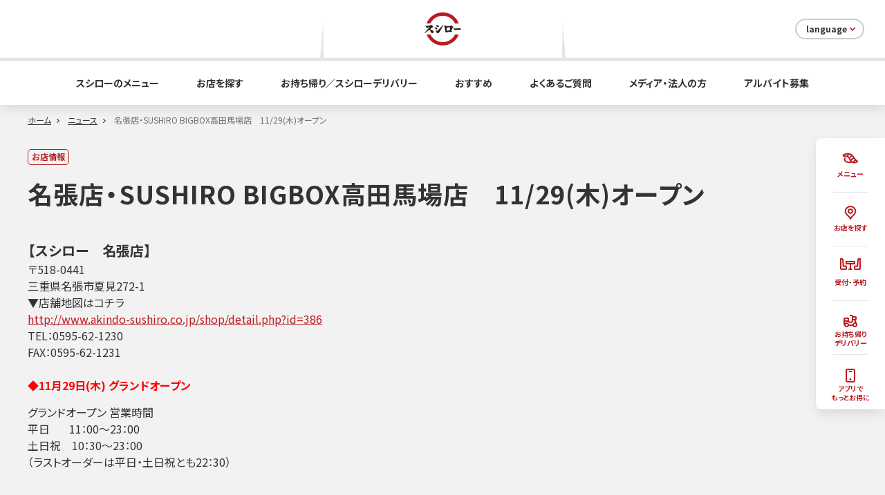

--- FILE ---
content_type: text/html; charset=UTF-8
request_url: https://www.akindo-sushiro.biz/news/detail.php?id=1187
body_size: 99049
content:
<!DOCTYPE html>
<html lang="ja">
<head prefix="og: http://ogp.me/ns# fb: http://ogp.me/ns/fb#">
<meta charset="UTF-8">
<meta http-equiv="X-UA-Compatible" content="IE=edge"><script type="text/javascript">(window.NREUM||(NREUM={})).init={ajax:{deny_list:["bam.nr-data.net"]},feature_flags:["soft_nav"]};(window.NREUM||(NREUM={})).loader_config={xpid:"XAQCUVFWGwIDVFdRBAQG",licenseKey:"da196d747d",applicationID:"13063351",browserID:"13080136"};;/*! For license information please see nr-loader-full-1.308.0.min.js.LICENSE.txt */
(()=>{var e,t,r={384:(e,t,r)=>{"use strict";r.d(t,{NT:()=>a,US:()=>u,Zm:()=>o,bQ:()=>d,dV:()=>c,pV:()=>l});var n=r(6154),i=r(1863),s=r(1910);const a={beacon:"bam.nr-data.net",errorBeacon:"bam.nr-data.net"};function o(){return n.gm.NREUM||(n.gm.NREUM={}),void 0===n.gm.newrelic&&(n.gm.newrelic=n.gm.NREUM),n.gm.NREUM}function c(){let e=o();return e.o||(e.o={ST:n.gm.setTimeout,SI:n.gm.setImmediate||n.gm.setInterval,CT:n.gm.clearTimeout,XHR:n.gm.XMLHttpRequest,REQ:n.gm.Request,EV:n.gm.Event,PR:n.gm.Promise,MO:n.gm.MutationObserver,FETCH:n.gm.fetch,WS:n.gm.WebSocket},(0,s.i)(...Object.values(e.o))),e}function d(e,t){let r=o();r.initializedAgents??={},t.initializedAt={ms:(0,i.t)(),date:new Date},r.initializedAgents[e]=t}function u(e,t){o()[e]=t}function l(){return function(){let e=o();const t=e.info||{};e.info={beacon:a.beacon,errorBeacon:a.errorBeacon,...t}}(),function(){let e=o();const t=e.init||{};e.init={...t}}(),c(),function(){let e=o();const t=e.loader_config||{};e.loader_config={...t}}(),o()}},782:(e,t,r)=>{"use strict";r.d(t,{T:()=>n});const n=r(860).K7.pageViewTiming},860:(e,t,r)=>{"use strict";r.d(t,{$J:()=>u,K7:()=>c,P3:()=>d,XX:()=>i,Yy:()=>o,df:()=>s,qY:()=>n,v4:()=>a});const n="events",i="jserrors",s="browser/blobs",a="rum",o="browser/logs",c={ajax:"ajax",genericEvents:"generic_events",jserrors:i,logging:"logging",metrics:"metrics",pageAction:"page_action",pageViewEvent:"page_view_event",pageViewTiming:"page_view_timing",sessionReplay:"session_replay",sessionTrace:"session_trace",softNav:"soft_navigations",spa:"spa"},d={[c.pageViewEvent]:1,[c.pageViewTiming]:2,[c.metrics]:3,[c.jserrors]:4,[c.spa]:5,[c.ajax]:6,[c.sessionTrace]:7,[c.softNav]:8,[c.sessionReplay]:9,[c.logging]:10,[c.genericEvents]:11},u={[c.pageViewEvent]:a,[c.pageViewTiming]:n,[c.ajax]:n,[c.spa]:n,[c.softNav]:n,[c.metrics]:i,[c.jserrors]:i,[c.sessionTrace]:s,[c.sessionReplay]:s,[c.logging]:o,[c.genericEvents]:"ins"}},944:(e,t,r)=>{"use strict";r.d(t,{R:()=>i});var n=r(3241);function i(e,t){"function"==typeof console.debug&&(console.debug("New Relic Warning: https://github.com/newrelic/newrelic-browser-agent/blob/main/docs/warning-codes.md#".concat(e),t),(0,n.W)({agentIdentifier:null,drained:null,type:"data",name:"warn",feature:"warn",data:{code:e,secondary:t}}))}},993:(e,t,r)=>{"use strict";r.d(t,{A$:()=>s,ET:()=>a,TZ:()=>o,p_:()=>i});var n=r(860);const i={ERROR:"ERROR",WARN:"WARN",INFO:"INFO",DEBUG:"DEBUG",TRACE:"TRACE"},s={OFF:0,ERROR:1,WARN:2,INFO:3,DEBUG:4,TRACE:5},a="log",o=n.K7.logging},1541:(e,t,r)=>{"use strict";r.d(t,{U:()=>i,f:()=>n});const n={MFE:"MFE",BA:"BA"};function i(e,t){if(2!==t?.harvestEndpointVersion)return{};const r=t.agentRef.runtime.appMetadata.agents[0].entityGuid;return e?{"source.id":e.id,"source.name":e.name,"source.type":e.type,"parent.id":e.parent?.id||r,"parent.type":e.parent?.type||n.BA}:{"entity.guid":r,appId:t.agentRef.info.applicationID}}},1687:(e,t,r)=>{"use strict";r.d(t,{Ak:()=>d,Ze:()=>h,x3:()=>u});var n=r(3241),i=r(7836),s=r(3606),a=r(860),o=r(2646);const c={};function d(e,t){const r={staged:!1,priority:a.P3[t]||0};l(e),c[e].get(t)||c[e].set(t,r)}function u(e,t){e&&c[e]&&(c[e].get(t)&&c[e].delete(t),p(e,t,!1),c[e].size&&f(e))}function l(e){if(!e)throw new Error("agentIdentifier required");c[e]||(c[e]=new Map)}function h(e="",t="feature",r=!1){if(l(e),!e||!c[e].get(t)||r)return p(e,t);c[e].get(t).staged=!0,f(e)}function f(e){const t=Array.from(c[e]);t.every(([e,t])=>t.staged)&&(t.sort((e,t)=>e[1].priority-t[1].priority),t.forEach(([t])=>{c[e].delete(t),p(e,t)}))}function p(e,t,r=!0){const a=e?i.ee.get(e):i.ee,c=s.i.handlers;if(!a.aborted&&a.backlog&&c){if((0,n.W)({agentIdentifier:e,type:"lifecycle",name:"drain",feature:t}),r){const e=a.backlog[t],r=c[t];if(r){for(let t=0;e&&t<e.length;++t)g(e[t],r);Object.entries(r).forEach(([e,t])=>{Object.values(t||{}).forEach(t=>{t[0]?.on&&t[0]?.context()instanceof o.y&&t[0].on(e,t[1])})})}}a.isolatedBacklog||delete c[t],a.backlog[t]=null,a.emit("drain-"+t,[])}}function g(e,t){var r=e[1];Object.values(t[r]||{}).forEach(t=>{var r=e[0];if(t[0]===r){var n=t[1],i=e[3],s=e[2];n.apply(i,s)}})}},1738:(e,t,r)=>{"use strict";r.d(t,{U:()=>f,Y:()=>h});var n=r(3241),i=r(9908),s=r(1863),a=r(944),o=r(5701),c=r(3969),d=r(8362),u=r(860),l=r(4261);function h(e,t,r,s){const h=s||r;!h||h[e]&&h[e]!==d.d.prototype[e]||(h[e]=function(){(0,i.p)(c.xV,["API/"+e+"/called"],void 0,u.K7.metrics,r.ee),(0,n.W)({agentIdentifier:r.agentIdentifier,drained:!!o.B?.[r.agentIdentifier],type:"data",name:"api",feature:l.Pl+e,data:{}});try{return t.apply(this,arguments)}catch(e){(0,a.R)(23,e)}})}function f(e,t,r,n,a){const o=e.info;null===r?delete o.jsAttributes[t]:o.jsAttributes[t]=r,(a||null===r)&&(0,i.p)(l.Pl+n,[(0,s.t)(),t,r],void 0,"session",e.ee)}},1741:(e,t,r)=>{"use strict";r.d(t,{W:()=>s});var n=r(944),i=r(4261);class s{#e(e,...t){if(this[e]!==s.prototype[e])return this[e](...t);(0,n.R)(35,e)}addPageAction(e,t){return this.#e(i.hG,e,t)}register(e){return this.#e(i.eY,e)}recordCustomEvent(e,t){return this.#e(i.fF,e,t)}setPageViewName(e,t){return this.#e(i.Fw,e,t)}setCustomAttribute(e,t,r){return this.#e(i.cD,e,t,r)}noticeError(e,t){return this.#e(i.o5,e,t)}setUserId(e,t=!1){return this.#e(i.Dl,e,t)}setApplicationVersion(e){return this.#e(i.nb,e)}setErrorHandler(e){return this.#e(i.bt,e)}addRelease(e,t){return this.#e(i.k6,e,t)}log(e,t){return this.#e(i.$9,e,t)}start(){return this.#e(i.d3)}finished(e){return this.#e(i.BL,e)}recordReplay(){return this.#e(i.CH)}pauseReplay(){return this.#e(i.Tb)}addToTrace(e){return this.#e(i.U2,e)}setCurrentRouteName(e){return this.#e(i.PA,e)}interaction(e){return this.#e(i.dT,e)}wrapLogger(e,t,r){return this.#e(i.Wb,e,t,r)}measure(e,t){return this.#e(i.V1,e,t)}consent(e){return this.#e(i.Pv,e)}}},1863:(e,t,r)=>{"use strict";function n(){return Math.floor(performance.now())}r.d(t,{t:()=>n})},1910:(e,t,r)=>{"use strict";r.d(t,{i:()=>s});var n=r(944);const i=new Map;function s(...e){return e.every(e=>{if(i.has(e))return i.get(e);const t="function"==typeof e?e.toString():"",r=t.includes("[native code]"),s=t.includes("nrWrapper");return r||s||(0,n.R)(64,e?.name||t),i.set(e,r),r})}},2555:(e,t,r)=>{"use strict";r.d(t,{D:()=>o,f:()=>a});var n=r(384),i=r(8122);const s={beacon:n.NT.beacon,errorBeacon:n.NT.errorBeacon,licenseKey:void 0,applicationID:void 0,sa:void 0,queueTime:void 0,applicationTime:void 0,ttGuid:void 0,user:void 0,account:void 0,product:void 0,extra:void 0,jsAttributes:{},userAttributes:void 0,atts:void 0,transactionName:void 0,tNamePlain:void 0};function a(e){try{return!!e.licenseKey&&!!e.errorBeacon&&!!e.applicationID}catch(e){return!1}}const o=e=>(0,i.a)(e,s)},2614:(e,t,r)=>{"use strict";r.d(t,{BB:()=>a,H3:()=>n,g:()=>d,iL:()=>c,tS:()=>o,uh:()=>i,wk:()=>s});const n="NRBA",i="SESSION",s=144e5,a=18e5,o={STARTED:"session-started",PAUSE:"session-pause",RESET:"session-reset",RESUME:"session-resume",UPDATE:"session-update"},c={SAME_TAB:"same-tab",CROSS_TAB:"cross-tab"},d={OFF:0,FULL:1,ERROR:2}},2646:(e,t,r)=>{"use strict";r.d(t,{y:()=>n});class n{constructor(e){this.contextId=e}}},2843:(e,t,r)=>{"use strict";r.d(t,{G:()=>s,u:()=>i});var n=r(3878);function i(e,t=!1,r,i){(0,n.DD)("visibilitychange",function(){if(t)return void("hidden"===document.visibilityState&&e());e(document.visibilityState)},r,i)}function s(e,t,r){(0,n.sp)("pagehide",e,t,r)}},3241:(e,t,r)=>{"use strict";r.d(t,{W:()=>s});var n=r(6154);const i="newrelic";function s(e={}){try{n.gm.dispatchEvent(new CustomEvent(i,{detail:e}))}catch(e){}}},3304:(e,t,r)=>{"use strict";r.d(t,{A:()=>s});var n=r(7836);const i=()=>{const e=new WeakSet;return(t,r)=>{if("object"==typeof r&&null!==r){if(e.has(r))return;e.add(r)}return r}};function s(e){try{return JSON.stringify(e,i())??""}catch(e){try{n.ee.emit("internal-error",[e])}catch(e){}return""}}},3333:(e,t,r)=>{"use strict";r.d(t,{$v:()=>u,TZ:()=>n,Xh:()=>c,Zp:()=>i,kd:()=>d,mq:()=>o,nf:()=>a,qN:()=>s});const n=r(860).K7.genericEvents,i=["auxclick","click","copy","keydown","paste","scrollend"],s=["focus","blur"],a=4,o=1e3,c=2e3,d=["PageAction","UserAction","BrowserPerformance"],u={RESOURCES:"experimental.resources",REGISTER:"register"}},3434:(e,t,r)=>{"use strict";r.d(t,{Jt:()=>s,YM:()=>d});var n=r(7836),i=r(5607);const s="nr@original:".concat(i.W),a=50;var o=Object.prototype.hasOwnProperty,c=!1;function d(e,t){return e||(e=n.ee),r.inPlace=function(e,t,n,i,s){n||(n="");const a="-"===n.charAt(0);for(let o=0;o<t.length;o++){const c=t[o],d=e[c];l(d)||(e[c]=r(d,a?c+n:n,i,c,s))}},r.flag=s,r;function r(t,r,n,c,d){return l(t)?t:(r||(r=""),nrWrapper[s]=t,function(e,t,r){if(Object.defineProperty&&Object.keys)try{return Object.keys(e).forEach(function(r){Object.defineProperty(t,r,{get:function(){return e[r]},set:function(t){return e[r]=t,t}})}),t}catch(e){u([e],r)}for(var n in e)o.call(e,n)&&(t[n]=e[n])}(t,nrWrapper,e),nrWrapper);function nrWrapper(){var s,o,l,h;let f;try{o=this,s=[...arguments],l="function"==typeof n?n(s,o):n||{}}catch(t){u([t,"",[s,o,c],l],e)}i(r+"start",[s,o,c],l,d);const p=performance.now();let g;try{return h=t.apply(o,s),g=performance.now(),h}catch(e){throw g=performance.now(),i(r+"err",[s,o,e],l,d),f=e,f}finally{const e=g-p,t={start:p,end:g,duration:e,isLongTask:e>=a,methodName:c,thrownError:f};t.isLongTask&&i("long-task",[t,o],l,d),i(r+"end",[s,o,h],l,d)}}}function i(r,n,i,s){if(!c||t){var a=c;c=!0;try{e.emit(r,n,i,t,s)}catch(t){u([t,r,n,i],e)}c=a}}}function u(e,t){t||(t=n.ee);try{t.emit("internal-error",e)}catch(e){}}function l(e){return!(e&&"function"==typeof e&&e.apply&&!e[s])}},3606:(e,t,r)=>{"use strict";r.d(t,{i:()=>s});var n=r(9908);s.on=a;var i=s.handlers={};function s(e,t,r,s){a(s||n.d,i,e,t,r)}function a(e,t,r,i,s){s||(s="feature"),e||(e=n.d);var a=t[s]=t[s]||{};(a[r]=a[r]||[]).push([e,i])}},3738:(e,t,r)=>{"use strict";r.d(t,{He:()=>i,Kp:()=>o,Lc:()=>d,Rz:()=>u,TZ:()=>n,bD:()=>s,d3:()=>a,jx:()=>l,sl:()=>h,uP:()=>c});const n=r(860).K7.sessionTrace,i="bstResource",s="resource",a="-start",o="-end",c="fn"+a,d="fn"+o,u="pushState",l=1e3,h=3e4},3785:(e,t,r)=>{"use strict";r.d(t,{R:()=>c,b:()=>d});var n=r(9908),i=r(1863),s=r(860),a=r(3969),o=r(993);function c(e,t,r={},c=o.p_.INFO,d=!0,u,l=(0,i.t)()){(0,n.p)(a.xV,["API/logging/".concat(c.toLowerCase(),"/called")],void 0,s.K7.metrics,e),(0,n.p)(o.ET,[l,t,r,c,d,u],void 0,s.K7.logging,e)}function d(e){return"string"==typeof e&&Object.values(o.p_).some(t=>t===e.toUpperCase().trim())}},3878:(e,t,r)=>{"use strict";function n(e,t){return{capture:e,passive:!1,signal:t}}function i(e,t,r=!1,i){window.addEventListener(e,t,n(r,i))}function s(e,t,r=!1,i){document.addEventListener(e,t,n(r,i))}r.d(t,{DD:()=>s,jT:()=>n,sp:()=>i})},3969:(e,t,r)=>{"use strict";r.d(t,{TZ:()=>n,XG:()=>o,rs:()=>i,xV:()=>a,z_:()=>s});const n=r(860).K7.metrics,i="sm",s="cm",a="storeSupportabilityMetrics",o="storeEventMetrics"},4234:(e,t,r)=>{"use strict";r.d(t,{W:()=>s});var n=r(7836),i=r(1687);class s{constructor(e,t){this.agentIdentifier=e,this.ee=n.ee.get(e),this.featureName=t,this.blocked=!1}deregisterDrain(){(0,i.x3)(this.agentIdentifier,this.featureName)}}},4261:(e,t,r)=>{"use strict";r.d(t,{$9:()=>d,BL:()=>o,CH:()=>f,Dl:()=>w,Fw:()=>y,PA:()=>m,Pl:()=>n,Pv:()=>T,Tb:()=>l,U2:()=>s,V1:()=>E,Wb:()=>x,bt:()=>b,cD:()=>v,d3:()=>R,dT:()=>c,eY:()=>p,fF:()=>h,hG:()=>i,k6:()=>a,nb:()=>g,o5:()=>u});const n="api-",i="addPageAction",s="addToTrace",a="addRelease",o="finished",c="interaction",d="log",u="noticeError",l="pauseReplay",h="recordCustomEvent",f="recordReplay",p="register",g="setApplicationVersion",m="setCurrentRouteName",v="setCustomAttribute",b="setErrorHandler",y="setPageViewName",w="setUserId",R="start",x="wrapLogger",E="measure",T="consent"},5205:(e,t,r)=>{"use strict";r.d(t,{j:()=>S});var n=r(384),i=r(1741);var s=r(2555),a=r(3333);const o=e=>{if(!e||"string"!=typeof e)return!1;try{document.createDocumentFragment().querySelector(e)}catch{return!1}return!0};var c=r(2614),d=r(944),u=r(8122);const l="[data-nr-mask]",h=e=>(0,u.a)(e,(()=>{const e={feature_flags:[],experimental:{allow_registered_children:!1,resources:!1},mask_selector:"*",block_selector:"[data-nr-block]",mask_input_options:{color:!1,date:!1,"datetime-local":!1,email:!1,month:!1,number:!1,range:!1,search:!1,tel:!1,text:!1,time:!1,url:!1,week:!1,textarea:!1,select:!1,password:!0}};return{ajax:{deny_list:void 0,block_internal:!0,enabled:!0,autoStart:!0},api:{get allow_registered_children(){return e.feature_flags.includes(a.$v.REGISTER)||e.experimental.allow_registered_children},set allow_registered_children(t){e.experimental.allow_registered_children=t},duplicate_registered_data:!1},browser_consent_mode:{enabled:!1},distributed_tracing:{enabled:void 0,exclude_newrelic_header:void 0,cors_use_newrelic_header:void 0,cors_use_tracecontext_headers:void 0,allowed_origins:void 0},get feature_flags(){return e.feature_flags},set feature_flags(t){e.feature_flags=t},generic_events:{enabled:!0,autoStart:!0},harvest:{interval:30},jserrors:{enabled:!0,autoStart:!0},logging:{enabled:!0,autoStart:!0},metrics:{enabled:!0,autoStart:!0},obfuscate:void 0,page_action:{enabled:!0},page_view_event:{enabled:!0,autoStart:!0},page_view_timing:{enabled:!0,autoStart:!0},performance:{capture_marks:!1,capture_measures:!1,capture_detail:!0,resources:{get enabled(){return e.feature_flags.includes(a.$v.RESOURCES)||e.experimental.resources},set enabled(t){e.experimental.resources=t},asset_types:[],first_party_domains:[],ignore_newrelic:!0}},privacy:{cookies_enabled:!0},proxy:{assets:void 0,beacon:void 0},session:{expiresMs:c.wk,inactiveMs:c.BB},session_replay:{autoStart:!0,enabled:!1,preload:!1,sampling_rate:10,error_sampling_rate:100,collect_fonts:!1,inline_images:!1,fix_stylesheets:!0,mask_all_inputs:!0,get mask_text_selector(){return e.mask_selector},set mask_text_selector(t){o(t)?e.mask_selector="".concat(t,",").concat(l):""===t||null===t?e.mask_selector=l:(0,d.R)(5,t)},get block_class(){return"nr-block"},get ignore_class(){return"nr-ignore"},get mask_text_class(){return"nr-mask"},get block_selector(){return e.block_selector},set block_selector(t){o(t)?e.block_selector+=",".concat(t):""!==t&&(0,d.R)(6,t)},get mask_input_options(){return e.mask_input_options},set mask_input_options(t){t&&"object"==typeof t?e.mask_input_options={...t,password:!0}:(0,d.R)(7,t)}},session_trace:{enabled:!0,autoStart:!0},soft_navigations:{enabled:!0,autoStart:!0},spa:{enabled:!0,autoStart:!0},ssl:void 0,user_actions:{enabled:!0,elementAttributes:["id","className","tagName","type"]}}})());var f=r(6154),p=r(9324);let g=0;const m={buildEnv:p.F3,distMethod:p.Xs,version:p.xv,originTime:f.WN},v={consented:!1},b={appMetadata:{},get consented(){return this.session?.state?.consent||v.consented},set consented(e){v.consented=e},customTransaction:void 0,denyList:void 0,disabled:!1,harvester:void 0,isolatedBacklog:!1,isRecording:!1,loaderType:void 0,maxBytes:3e4,obfuscator:void 0,onerror:void 0,ptid:void 0,releaseIds:{},session:void 0,timeKeeper:void 0,registeredEntities:[],jsAttributesMetadata:{bytes:0},get harvestCount(){return++g}},y=e=>{const t=(0,u.a)(e,b),r=Object.keys(m).reduce((e,t)=>(e[t]={value:m[t],writable:!1,configurable:!0,enumerable:!0},e),{});return Object.defineProperties(t,r)};var w=r(5701);const R=e=>{const t=e.startsWith("http");e+="/",r.p=t?e:"https://"+e};var x=r(7836),E=r(3241);const T={accountID:void 0,trustKey:void 0,agentID:void 0,licenseKey:void 0,applicationID:void 0,xpid:void 0},A=e=>(0,u.a)(e,T),_=new Set;function S(e,t={},r,a){let{init:o,info:c,loader_config:d,runtime:u={},exposed:l=!0}=t;if(!c){const e=(0,n.pV)();o=e.init,c=e.info,d=e.loader_config}e.init=h(o||{}),e.loader_config=A(d||{}),c.jsAttributes??={},f.bv&&(c.jsAttributes.isWorker=!0),e.info=(0,s.D)(c);const p=e.init,g=[c.beacon,c.errorBeacon];_.has(e.agentIdentifier)||(p.proxy.assets&&(R(p.proxy.assets),g.push(p.proxy.assets)),p.proxy.beacon&&g.push(p.proxy.beacon),e.beacons=[...g],function(e){const t=(0,n.pV)();Object.getOwnPropertyNames(i.W.prototype).forEach(r=>{const n=i.W.prototype[r];if("function"!=typeof n||"constructor"===n)return;let s=t[r];e[r]&&!1!==e.exposed&&"micro-agent"!==e.runtime?.loaderType&&(t[r]=(...t)=>{const n=e[r](...t);return s?s(...t):n})})}(e),(0,n.US)("activatedFeatures",w.B)),u.denyList=[...p.ajax.deny_list||[],...p.ajax.block_internal?g:[]],u.ptid=e.agentIdentifier,u.loaderType=r,e.runtime=y(u),_.has(e.agentIdentifier)||(e.ee=x.ee.get(e.agentIdentifier),e.exposed=l,(0,E.W)({agentIdentifier:e.agentIdentifier,drained:!!w.B?.[e.agentIdentifier],type:"lifecycle",name:"initialize",feature:void 0,data:e.config})),_.add(e.agentIdentifier)}},5270:(e,t,r)=>{"use strict";r.d(t,{Aw:()=>a,SR:()=>s,rF:()=>o});var n=r(384),i=r(7767);function s(e){return!!(0,n.dV)().o.MO&&(0,i.V)(e)&&!0===e?.session_trace.enabled}function a(e){return!0===e?.session_replay.preload&&s(e)}function o(e,t){try{if("string"==typeof t?.type){if("password"===t.type.toLowerCase())return"*".repeat(e?.length||0);if(void 0!==t?.dataset?.nrUnmask||t?.classList?.contains("nr-unmask"))return e}}catch(e){}return"string"==typeof e?e.replace(/[\S]/g,"*"):"*".repeat(e?.length||0)}},5289:(e,t,r)=>{"use strict";r.d(t,{GG:()=>a,Qr:()=>c,sB:()=>o});var n=r(3878),i=r(6389);function s(){return"undefined"==typeof document||"complete"===document.readyState}function a(e,t){if(s())return e();const r=(0,i.J)(e),a=setInterval(()=>{s()&&(clearInterval(a),r())},500);(0,n.sp)("load",r,t)}function o(e){if(s())return e();(0,n.DD)("DOMContentLoaded",e)}function c(e){if(s())return e();(0,n.sp)("popstate",e)}},5607:(e,t,r)=>{"use strict";r.d(t,{W:()=>n});const n=(0,r(9566).bz)()},5701:(e,t,r)=>{"use strict";r.d(t,{B:()=>s,t:()=>a});var n=r(3241);const i=new Set,s={};function a(e,t){const r=t.agentIdentifier;s[r]??={},e&&"object"==typeof e&&(i.has(r)||(t.ee.emit("rumresp",[e]),s[r]=e,i.add(r),(0,n.W)({agentIdentifier:r,loaded:!0,drained:!0,type:"lifecycle",name:"load",feature:void 0,data:e})))}},6154:(e,t,r)=>{"use strict";r.d(t,{OF:()=>d,RI:()=>i,WN:()=>h,bv:()=>s,eN:()=>f,gm:()=>a,lR:()=>l,m:()=>c,mw:()=>o,sb:()=>u});var n=r(1863);const i="undefined"!=typeof window&&!!window.document,s="undefined"!=typeof WorkerGlobalScope&&("undefined"!=typeof self&&self instanceof WorkerGlobalScope&&self.navigator instanceof WorkerNavigator||"undefined"!=typeof globalThis&&globalThis instanceof WorkerGlobalScope&&globalThis.navigator instanceof WorkerNavigator),a=i?window:"undefined"!=typeof WorkerGlobalScope&&("undefined"!=typeof self&&self instanceof WorkerGlobalScope&&self||"undefined"!=typeof globalThis&&globalThis instanceof WorkerGlobalScope&&globalThis),o=Boolean("hidden"===a?.document?.visibilityState),c=""+a?.location,d=/iPad|iPhone|iPod/.test(a.navigator?.userAgent),u=d&&"undefined"==typeof SharedWorker,l=(()=>{const e=a.navigator?.userAgent?.match(/Firefox[/\s](\d+\.\d+)/);return Array.isArray(e)&&e.length>=2?+e[1]:0})(),h=Date.now()-(0,n.t)(),f=()=>"undefined"!=typeof PerformanceNavigationTiming&&a?.performance?.getEntriesByType("navigation")?.[0]?.responseStart},6344:(e,t,r)=>{"use strict";r.d(t,{BB:()=>u,Qb:()=>l,TZ:()=>i,Ug:()=>a,Vh:()=>s,_s:()=>o,bc:()=>d,yP:()=>c});var n=r(2614);const i=r(860).K7.sessionReplay,s="errorDuringReplay",a=.12,o={DomContentLoaded:0,Load:1,FullSnapshot:2,IncrementalSnapshot:3,Meta:4,Custom:5},c={[n.g.ERROR]:15e3,[n.g.FULL]:3e5,[n.g.OFF]:0},d={RESET:{message:"Session was reset",sm:"Reset"},IMPORT:{message:"Recorder failed to import",sm:"Import"},TOO_MANY:{message:"429: Too Many Requests",sm:"Too-Many"},TOO_BIG:{message:"Payload was too large",sm:"Too-Big"},CROSS_TAB:{message:"Session Entity was set to OFF on another tab",sm:"Cross-Tab"},ENTITLEMENTS:{message:"Session Replay is not allowed and will not be started",sm:"Entitlement"}},u=5e3,l={API:"api",RESUME:"resume",SWITCH_TO_FULL:"switchToFull",INITIALIZE:"initialize",PRELOAD:"preload"}},6389:(e,t,r)=>{"use strict";function n(e,t=500,r={}){const n=r?.leading||!1;let i;return(...r)=>{n&&void 0===i&&(e.apply(this,r),i=setTimeout(()=>{i=clearTimeout(i)},t)),n||(clearTimeout(i),i=setTimeout(()=>{e.apply(this,r)},t))}}function i(e){let t=!1;return(...r)=>{t||(t=!0,e.apply(this,r))}}r.d(t,{J:()=>i,s:()=>n})},6630:(e,t,r)=>{"use strict";r.d(t,{T:()=>n});const n=r(860).K7.pageViewEvent},6774:(e,t,r)=>{"use strict";r.d(t,{T:()=>n});const n=r(860).K7.jserrors},7295:(e,t,r)=>{"use strict";r.d(t,{Xv:()=>a,gX:()=>i,iW:()=>s});var n=[];function i(e){if(!e||s(e))return!1;if(0===n.length)return!0;if("*"===n[0].hostname)return!1;for(var t=0;t<n.length;t++){var r=n[t];if(r.hostname.test(e.hostname)&&r.pathname.test(e.pathname))return!1}return!0}function s(e){return void 0===e.hostname}function a(e){if(n=[],e&&e.length)for(var t=0;t<e.length;t++){let r=e[t];if(!r)continue;if("*"===r)return void(n=[{hostname:"*"}]);0===r.indexOf("http://")?r=r.substring(7):0===r.indexOf("https://")&&(r=r.substring(8));const i=r.indexOf("/");let s,a;i>0?(s=r.substring(0,i),a=r.substring(i)):(s=r,a="*");let[c]=s.split(":");n.push({hostname:o(c),pathname:o(a,!0)})}}function o(e,t=!1){const r=e.replace(/[.+?^${}()|[\]\\]/g,e=>"\\"+e).replace(/\*/g,".*?");return new RegExp((t?"^":"")+r+"$")}},7485:(e,t,r)=>{"use strict";r.d(t,{D:()=>i});var n=r(6154);function i(e){if(0===(e||"").indexOf("data:"))return{protocol:"data"};try{const t=new URL(e,location.href),r={port:t.port,hostname:t.hostname,pathname:t.pathname,search:t.search,protocol:t.protocol.slice(0,t.protocol.indexOf(":")),sameOrigin:t.protocol===n.gm?.location?.protocol&&t.host===n.gm?.location?.host};return r.port&&""!==r.port||("http:"===t.protocol&&(r.port="80"),"https:"===t.protocol&&(r.port="443")),r.pathname&&""!==r.pathname?r.pathname.startsWith("/")||(r.pathname="/".concat(r.pathname)):r.pathname="/",r}catch(e){return{}}}},7699:(e,t,r)=>{"use strict";r.d(t,{It:()=>s,KC:()=>o,No:()=>i,qh:()=>a});var n=r(860);const i=16e3,s=1e6,a="SESSION_ERROR",o={[n.K7.logging]:!0,[n.K7.genericEvents]:!1,[n.K7.jserrors]:!1,[n.K7.ajax]:!1}},7767:(e,t,r)=>{"use strict";r.d(t,{V:()=>i});var n=r(6154);const i=e=>n.RI&&!0===e?.privacy.cookies_enabled},7836:(e,t,r)=>{"use strict";r.d(t,{P:()=>o,ee:()=>c});var n=r(384),i=r(8990),s=r(2646),a=r(5607);const o="nr@context:".concat(a.W),c=function e(t,r){var n={},a={},u={},l=!1;try{l=16===r.length&&d.initializedAgents?.[r]?.runtime.isolatedBacklog}catch(e){}var h={on:p,addEventListener:p,removeEventListener:function(e,t){var r=n[e];if(!r)return;for(var i=0;i<r.length;i++)r[i]===t&&r.splice(i,1)},emit:function(e,r,n,i,s){!1!==s&&(s=!0);if(c.aborted&&!i)return;t&&s&&t.emit(e,r,n);var o=f(n);g(e).forEach(e=>{e.apply(o,r)});var d=v()[a[e]];d&&d.push([h,e,r,o]);return o},get:m,listeners:g,context:f,buffer:function(e,t){const r=v();if(t=t||"feature",h.aborted)return;Object.entries(e||{}).forEach(([e,n])=>{a[n]=t,t in r||(r[t]=[])})},abort:function(){h._aborted=!0,Object.keys(h.backlog).forEach(e=>{delete h.backlog[e]})},isBuffering:function(e){return!!v()[a[e]]},debugId:r,backlog:l?{}:t&&"object"==typeof t.backlog?t.backlog:{},isolatedBacklog:l};return Object.defineProperty(h,"aborted",{get:()=>{let e=h._aborted||!1;return e||(t&&(e=t.aborted),e)}}),h;function f(e){return e&&e instanceof s.y?e:e?(0,i.I)(e,o,()=>new s.y(o)):new s.y(o)}function p(e,t){n[e]=g(e).concat(t)}function g(e){return n[e]||[]}function m(t){return u[t]=u[t]||e(h,t)}function v(){return h.backlog}}(void 0,"globalEE"),d=(0,n.Zm)();d.ee||(d.ee=c)},8122:(e,t,r)=>{"use strict";r.d(t,{a:()=>i});var n=r(944);function i(e,t){try{if(!e||"object"!=typeof e)return(0,n.R)(3);if(!t||"object"!=typeof t)return(0,n.R)(4);const r=Object.create(Object.getPrototypeOf(t),Object.getOwnPropertyDescriptors(t)),s=0===Object.keys(r).length?e:r;for(let a in s)if(void 0!==e[a])try{if(null===e[a]){r[a]=null;continue}Array.isArray(e[a])&&Array.isArray(t[a])?r[a]=Array.from(new Set([...e[a],...t[a]])):"object"==typeof e[a]&&"object"==typeof t[a]?r[a]=i(e[a],t[a]):r[a]=e[a]}catch(e){r[a]||(0,n.R)(1,e)}return r}catch(e){(0,n.R)(2,e)}}},8139:(e,t,r)=>{"use strict";r.d(t,{u:()=>h});var n=r(7836),i=r(3434),s=r(8990),a=r(6154);const o={},c=a.gm.XMLHttpRequest,d="addEventListener",u="removeEventListener",l="nr@wrapped:".concat(n.P);function h(e){var t=function(e){return(e||n.ee).get("events")}(e);if(o[t.debugId]++)return t;o[t.debugId]=1;var r=(0,i.YM)(t,!0);function h(e){r.inPlace(e,[d,u],"-",p)}function p(e,t){return e[1]}return"getPrototypeOf"in Object&&(a.RI&&f(document,h),c&&f(c.prototype,h),f(a.gm,h)),t.on(d+"-start",function(e,t){var n=e[1];if(null!==n&&("function"==typeof n||"object"==typeof n)&&"newrelic"!==e[0]){var i=(0,s.I)(n,l,function(){var e={object:function(){if("function"!=typeof n.handleEvent)return;return n.handleEvent.apply(n,arguments)},function:n}[typeof n];return e?r(e,"fn-",null,e.name||"anonymous"):n});this.wrapped=e[1]=i}}),t.on(u+"-start",function(e){e[1]=this.wrapped||e[1]}),t}function f(e,t,...r){let n=e;for(;"object"==typeof n&&!Object.prototype.hasOwnProperty.call(n,d);)n=Object.getPrototypeOf(n);n&&t(n,...r)}},8362:(e,t,r)=>{"use strict";r.d(t,{d:()=>s});var n=r(9566),i=r(1741);class s extends i.W{agentIdentifier=(0,n.LA)(16)}},8374:(e,t,r)=>{r.nc=(()=>{try{return document?.currentScript?.nonce}catch(e){}return""})()},8990:(e,t,r)=>{"use strict";r.d(t,{I:()=>i});var n=Object.prototype.hasOwnProperty;function i(e,t,r){if(n.call(e,t))return e[t];var i=r();if(Object.defineProperty&&Object.keys)try{return Object.defineProperty(e,t,{value:i,writable:!0,enumerable:!1}),i}catch(e){}return e[t]=i,i}},9119:(e,t,r)=>{"use strict";r.d(t,{L:()=>s});var n=/([^?#]*)[^#]*(#[^?]*|$).*/,i=/([^?#]*)().*/;function s(e,t){return e?e.replace(t?n:i,"$1$2"):e}},9300:(e,t,r)=>{"use strict";r.d(t,{T:()=>n});const n=r(860).K7.ajax},9324:(e,t,r)=>{"use strict";r.d(t,{AJ:()=>a,F3:()=>i,Xs:()=>s,Yq:()=>o,xv:()=>n});const n="1.308.0",i="PROD",s="CDN",a="@newrelic/rrweb",o="1.0.1"},9566:(e,t,r)=>{"use strict";r.d(t,{LA:()=>o,ZF:()=>c,bz:()=>a,el:()=>d});var n=r(6154);const i="xxxxxxxx-xxxx-4xxx-yxxx-xxxxxxxxxxxx";function s(e,t){return e?15&e[t]:16*Math.random()|0}function a(){const e=n.gm?.crypto||n.gm?.msCrypto;let t,r=0;return e&&e.getRandomValues&&(t=e.getRandomValues(new Uint8Array(30))),i.split("").map(e=>"x"===e?s(t,r++).toString(16):"y"===e?(3&s()|8).toString(16):e).join("")}function o(e){const t=n.gm?.crypto||n.gm?.msCrypto;let r,i=0;t&&t.getRandomValues&&(r=t.getRandomValues(new Uint8Array(e)));const a=[];for(var o=0;o<e;o++)a.push(s(r,i++).toString(16));return a.join("")}function c(){return o(16)}function d(){return o(32)}},9908:(e,t,r)=>{"use strict";r.d(t,{d:()=>n,p:()=>i});var n=r(7836).ee.get("handle");function i(e,t,r,i,s){s?(s.buffer([e],i),s.emit(e,t,r)):(n.buffer([e],i),n.emit(e,t,r))}}},n={};function i(e){var t=n[e];if(void 0!==t)return t.exports;var s=n[e]={exports:{}};return r[e](s,s.exports,i),s.exports}i.m=r,i.d=(e,t)=>{for(var r in t)i.o(t,r)&&!i.o(e,r)&&Object.defineProperty(e,r,{enumerable:!0,get:t[r]})},i.f={},i.e=e=>Promise.all(Object.keys(i.f).reduce((t,r)=>(i.f[r](e,t),t),[])),i.u=e=>({95:"nr-full-compressor",222:"nr-full-recorder",891:"nr-full"}[e]+"-1.308.0.min.js"),i.o=(e,t)=>Object.prototype.hasOwnProperty.call(e,t),e={},t="NRBA-1.308.0.PROD:",i.l=(r,n,s,a)=>{if(e[r])e[r].push(n);else{var o,c;if(void 0!==s)for(var d=document.getElementsByTagName("script"),u=0;u<d.length;u++){var l=d[u];if(l.getAttribute("src")==r||l.getAttribute("data-webpack")==t+s){o=l;break}}if(!o){c=!0;var h={891:"sha512-fcveNDcpRQS9OweGhN4uJe88Qmg+EVyH6j/wngwL2Le0m7LYyz7q+JDx7KBxsdDF4TaPVsSmHg12T3pHwdLa7w==",222:"sha512-O8ZzdvgB4fRyt7k2Qrr4STpR+tCA2mcQEig6/dP3rRy9uEx1CTKQ6cQ7Src0361y7xS434ua+zIPo265ZpjlEg==",95:"sha512-jDWejat/6/UDex/9XjYoPPmpMPuEvBCSuCg/0tnihjbn5bh9mP3An0NzFV9T5Tc+3kKhaXaZA8UIKPAanD2+Gw=="};(o=document.createElement("script")).charset="utf-8",i.nc&&o.setAttribute("nonce",i.nc),o.setAttribute("data-webpack",t+s),o.src=r,0!==o.src.indexOf(window.location.origin+"/")&&(o.crossOrigin="anonymous"),h[a]&&(o.integrity=h[a])}e[r]=[n];var f=(t,n)=>{o.onerror=o.onload=null,clearTimeout(p);var i=e[r];if(delete e[r],o.parentNode&&o.parentNode.removeChild(o),i&&i.forEach(e=>e(n)),t)return t(n)},p=setTimeout(f.bind(null,void 0,{type:"timeout",target:o}),12e4);o.onerror=f.bind(null,o.onerror),o.onload=f.bind(null,o.onload),c&&document.head.appendChild(o)}},i.r=e=>{"undefined"!=typeof Symbol&&Symbol.toStringTag&&Object.defineProperty(e,Symbol.toStringTag,{value:"Module"}),Object.defineProperty(e,"__esModule",{value:!0})},i.p="https://js-agent.newrelic.com/",(()=>{var e={85:0,959:0};i.f.j=(t,r)=>{var n=i.o(e,t)?e[t]:void 0;if(0!==n)if(n)r.push(n[2]);else{var s=new Promise((r,i)=>n=e[t]=[r,i]);r.push(n[2]=s);var a=i.p+i.u(t),o=new Error;i.l(a,r=>{if(i.o(e,t)&&(0!==(n=e[t])&&(e[t]=void 0),n)){var s=r&&("load"===r.type?"missing":r.type),a=r&&r.target&&r.target.src;o.message="Loading chunk "+t+" failed: ("+s+": "+a+")",o.name="ChunkLoadError",o.type=s,o.request=a,n[1](o)}},"chunk-"+t,t)}};var t=(t,r)=>{var n,s,[a,o,c]=r,d=0;if(a.some(t=>0!==e[t])){for(n in o)i.o(o,n)&&(i.m[n]=o[n]);if(c)c(i)}for(t&&t(r);d<a.length;d++)s=a[d],i.o(e,s)&&e[s]&&e[s][0](),e[s]=0},r=self["webpackChunk:NRBA-1.308.0.PROD"]=self["webpackChunk:NRBA-1.308.0.PROD"]||[];r.forEach(t.bind(null,0)),r.push=t.bind(null,r.push.bind(r))})(),(()=>{"use strict";i(8374);var e=i(8362),t=i(860);const r=Object.values(t.K7);var n=i(5205);var s=i(9908),a=i(1863),o=i(4261),c=i(1738);var d=i(1687),u=i(4234),l=i(5289),h=i(6154),f=i(944),p=i(5270),g=i(7767),m=i(6389),v=i(7699);class b extends u.W{constructor(e,t){super(e.agentIdentifier,t),this.agentRef=e,this.abortHandler=void 0,this.featAggregate=void 0,this.loadedSuccessfully=void 0,this.onAggregateImported=new Promise(e=>{this.loadedSuccessfully=e}),this.deferred=Promise.resolve(),!1===e.init[this.featureName].autoStart?this.deferred=new Promise((t,r)=>{this.ee.on("manual-start-all",(0,m.J)(()=>{(0,d.Ak)(e.agentIdentifier,this.featureName),t()}))}):(0,d.Ak)(e.agentIdentifier,t)}importAggregator(e,t,r={}){if(this.featAggregate)return;const n=async()=>{let n;await this.deferred;try{if((0,g.V)(e.init)){const{setupAgentSession:t}=await i.e(891).then(i.bind(i,8766));n=t(e)}}catch(e){(0,f.R)(20,e),this.ee.emit("internal-error",[e]),(0,s.p)(v.qh,[e],void 0,this.featureName,this.ee)}try{if(!this.#t(this.featureName,n,e.init))return(0,d.Ze)(this.agentIdentifier,this.featureName),void this.loadedSuccessfully(!1);const{Aggregate:i}=await t();this.featAggregate=new i(e,r),e.runtime.harvester.initializedAggregates.push(this.featAggregate),this.loadedSuccessfully(!0)}catch(e){(0,f.R)(34,e),this.abortHandler?.(),(0,d.Ze)(this.agentIdentifier,this.featureName,!0),this.loadedSuccessfully(!1),this.ee&&this.ee.abort()}};h.RI?(0,l.GG)(()=>n(),!0):n()}#t(e,r,n){if(this.blocked)return!1;switch(e){case t.K7.sessionReplay:return(0,p.SR)(n)&&!!r;case t.K7.sessionTrace:return!!r;default:return!0}}}var y=i(6630),w=i(2614),R=i(3241);class x extends b{static featureName=y.T;constructor(e){var t;super(e,y.T),this.setupInspectionEvents(e.agentIdentifier),t=e,(0,c.Y)(o.Fw,function(e,r){"string"==typeof e&&("/"!==e.charAt(0)&&(e="/"+e),t.runtime.customTransaction=(r||"http://custom.transaction")+e,(0,s.p)(o.Pl+o.Fw,[(0,a.t)()],void 0,void 0,t.ee))},t),this.importAggregator(e,()=>i.e(891).then(i.bind(i,3718)))}setupInspectionEvents(e){const t=(t,r)=>{t&&(0,R.W)({agentIdentifier:e,timeStamp:t.timeStamp,loaded:"complete"===t.target.readyState,type:"window",name:r,data:t.target.location+""})};(0,l.sB)(e=>{t(e,"DOMContentLoaded")}),(0,l.GG)(e=>{t(e,"load")}),(0,l.Qr)(e=>{t(e,"navigate")}),this.ee.on(w.tS.UPDATE,(t,r)=>{(0,R.W)({agentIdentifier:e,type:"lifecycle",name:"session",data:r})})}}var E=i(384);class T extends e.d{constructor(e){var t;(super(),h.gm)?(this.features={},(0,E.bQ)(this.agentIdentifier,this),this.desiredFeatures=new Set(e.features||[]),this.desiredFeatures.add(x),(0,n.j)(this,e,e.loaderType||"agent"),t=this,(0,c.Y)(o.cD,function(e,r,n=!1){if("string"==typeof e){if(["string","number","boolean"].includes(typeof r)||null===r)return(0,c.U)(t,e,r,o.cD,n);(0,f.R)(40,typeof r)}else(0,f.R)(39,typeof e)},t),function(e){(0,c.Y)(o.Dl,function(t,r=!1){if("string"!=typeof t&&null!==t)return void(0,f.R)(41,typeof t);const n=e.info.jsAttributes["enduser.id"];r&&null!=n&&n!==t?(0,s.p)(o.Pl+"setUserIdAndResetSession",[t],void 0,"session",e.ee):(0,c.U)(e,"enduser.id",t,o.Dl,!0)},e)}(this),function(e){(0,c.Y)(o.nb,function(t){if("string"==typeof t||null===t)return(0,c.U)(e,"application.version",t,o.nb,!1);(0,f.R)(42,typeof t)},e)}(this),function(e){(0,c.Y)(o.d3,function(){e.ee.emit("manual-start-all")},e)}(this),function(e){(0,c.Y)(o.Pv,function(t=!0){if("boolean"==typeof t){if((0,s.p)(o.Pl+o.Pv,[t],void 0,"session",e.ee),e.runtime.consented=t,t){const t=e.features.page_view_event;t.onAggregateImported.then(e=>{const r=t.featAggregate;e&&!r.sentRum&&r.sendRum()})}}else(0,f.R)(65,typeof t)},e)}(this),this.run()):(0,f.R)(21)}get config(){return{info:this.info,init:this.init,loader_config:this.loader_config,runtime:this.runtime}}get api(){return this}run(){try{const e=function(e){const t={};return r.forEach(r=>{t[r]=!!e[r]?.enabled}),t}(this.init),n=[...this.desiredFeatures];n.sort((e,r)=>t.P3[e.featureName]-t.P3[r.featureName]),n.forEach(r=>{if(!e[r.featureName]&&r.featureName!==t.K7.pageViewEvent)return;if(r.featureName===t.K7.spa)return void(0,f.R)(67);const n=function(e){switch(e){case t.K7.ajax:return[t.K7.jserrors];case t.K7.sessionTrace:return[t.K7.ajax,t.K7.pageViewEvent];case t.K7.sessionReplay:return[t.K7.sessionTrace];case t.K7.pageViewTiming:return[t.K7.pageViewEvent];default:return[]}}(r.featureName).filter(e=>!(e in this.features));n.length>0&&(0,f.R)(36,{targetFeature:r.featureName,missingDependencies:n}),this.features[r.featureName]=new r(this)})}catch(e){(0,f.R)(22,e);for(const e in this.features)this.features[e].abortHandler?.();const t=(0,E.Zm)();delete t.initializedAgents[this.agentIdentifier]?.features,delete this.sharedAggregator;return t.ee.get(this.agentIdentifier).abort(),!1}}}var A=i(2843),_=i(782);class S extends b{static featureName=_.T;constructor(e){super(e,_.T),h.RI&&((0,A.u)(()=>(0,s.p)("docHidden",[(0,a.t)()],void 0,_.T,this.ee),!0),(0,A.G)(()=>(0,s.p)("winPagehide",[(0,a.t)()],void 0,_.T,this.ee)),this.importAggregator(e,()=>i.e(891).then(i.bind(i,9018))))}}var O=i(3969);class I extends b{static featureName=O.TZ;constructor(e){super(e,O.TZ),h.RI&&document.addEventListener("securitypolicyviolation",e=>{(0,s.p)(O.xV,["Generic/CSPViolation/Detected"],void 0,this.featureName,this.ee)}),this.importAggregator(e,()=>i.e(891).then(i.bind(i,6555)))}}var P=i(6774),k=i(3878),N=i(3304);class D{constructor(e,t,r,n,i){this.name="UncaughtError",this.message="string"==typeof e?e:(0,N.A)(e),this.sourceURL=t,this.line=r,this.column=n,this.__newrelic=i}}function j(e){return M(e)?e:new D(void 0!==e?.message?e.message:e,e?.filename||e?.sourceURL,e?.lineno||e?.line,e?.colno||e?.col,e?.__newrelic,e?.cause)}function C(e){const t="Unhandled Promise Rejection: ";if(!e?.reason)return;if(M(e.reason)){try{e.reason.message.startsWith(t)||(e.reason.message=t+e.reason.message)}catch(e){}return j(e.reason)}const r=j(e.reason);return(r.message||"").startsWith(t)||(r.message=t+r.message),r}function L(e){if(e.error instanceof SyntaxError&&!/:\d+$/.test(e.error.stack?.trim())){const t=new D(e.message,e.filename,e.lineno,e.colno,e.error.__newrelic,e.cause);return t.name=SyntaxError.name,t}return M(e.error)?e.error:j(e)}function M(e){return e instanceof Error&&!!e.stack}function B(e,r,n,i,o=(0,a.t)()){"string"==typeof e&&(e=new Error(e)),(0,s.p)("err",[e,o,!1,r,n.runtime.isRecording,void 0,i],void 0,t.K7.jserrors,n.ee),(0,s.p)("uaErr",[],void 0,t.K7.genericEvents,n.ee)}var H=i(1541),K=i(993),W=i(3785);function U(e,{customAttributes:t={},level:r=K.p_.INFO}={},n,i,s=(0,a.t)()){(0,W.R)(n.ee,e,t,r,!1,i,s)}function F(e,r,n,i,c=(0,a.t)()){(0,s.p)(o.Pl+o.hG,[c,e,r,i],void 0,t.K7.genericEvents,n.ee)}function V(e,r,n,i,c=(0,a.t)()){const{start:d,end:u,customAttributes:l}=r||{},h={customAttributes:l||{}};if("object"!=typeof h.customAttributes||"string"!=typeof e||0===e.length)return void(0,f.R)(57);const p=(e,t)=>null==e?t:"number"==typeof e?e:e instanceof PerformanceMark?e.startTime:Number.NaN;if(h.start=p(d,0),h.end=p(u,c),Number.isNaN(h.start)||Number.isNaN(h.end))(0,f.R)(57);else{if(h.duration=h.end-h.start,!(h.duration<0))return(0,s.p)(o.Pl+o.V1,[h,e,i],void 0,t.K7.genericEvents,n.ee),h;(0,f.R)(58)}}function z(e,r={},n,i,c=(0,a.t)()){(0,s.p)(o.Pl+o.fF,[c,e,r,i],void 0,t.K7.genericEvents,n.ee)}function G(e){(0,c.Y)(o.eY,function(t){return Y(e,t)},e)}function Y(e,r,n){(0,f.R)(54,"newrelic.register"),r||={},r.type=H.f.MFE,r.licenseKey||=e.info.licenseKey,r.blocked=!1,r.parent=n||{},Array.isArray(r.tags)||(r.tags=[]);const i={};r.tags.forEach(e=>{"name"!==e&&"id"!==e&&(i["source.".concat(e)]=!0)}),r.isolated??=!0;let o=()=>{};const c=e.runtime.registeredEntities;if(!r.isolated){const e=c.find(({metadata:{target:{id:e}}})=>e===r.id&&!r.isolated);if(e)return e}const d=e=>{r.blocked=!0,o=e};function u(e){return"string"==typeof e&&!!e.trim()&&e.trim().length<501||"number"==typeof e}e.init.api.allow_registered_children||d((0,m.J)(()=>(0,f.R)(55))),u(r.id)&&u(r.name)||d((0,m.J)(()=>(0,f.R)(48,r)));const l={addPageAction:(t,n={})=>g(F,[t,{...i,...n},e],r),deregister:()=>{d((0,m.J)(()=>(0,f.R)(68)))},log:(t,n={})=>g(U,[t,{...n,customAttributes:{...i,...n.customAttributes||{}}},e],r),measure:(t,n={})=>g(V,[t,{...n,customAttributes:{...i,...n.customAttributes||{}}},e],r),noticeError:(t,n={})=>g(B,[t,{...i,...n},e],r),register:(t={})=>g(Y,[e,t],l.metadata.target),recordCustomEvent:(t,n={})=>g(z,[t,{...i,...n},e],r),setApplicationVersion:e=>p("application.version",e),setCustomAttribute:(e,t)=>p(e,t),setUserId:e=>p("enduser.id",e),metadata:{customAttributes:i,target:r}},h=()=>(r.blocked&&o(),r.blocked);h()||c.push(l);const p=(e,t)=>{h()||(i[e]=t)},g=(r,n,i)=>{if(h())return;const o=(0,a.t)();(0,s.p)(O.xV,["API/register/".concat(r.name,"/called")],void 0,t.K7.metrics,e.ee);try{if(e.init.api.duplicate_registered_data&&"register"!==r.name){let e=n;if(n[1]instanceof Object){const t={"child.id":i.id,"child.type":i.type};e="customAttributes"in n[1]?[n[0],{...n[1],customAttributes:{...n[1].customAttributes,...t}},...n.slice(2)]:[n[0],{...n[1],...t},...n.slice(2)]}r(...e,void 0,o)}return r(...n,i,o)}catch(e){(0,f.R)(50,e)}};return l}class q extends b{static featureName=P.T;constructor(e){var t;super(e,P.T),t=e,(0,c.Y)(o.o5,(e,r)=>B(e,r,t),t),function(e){(0,c.Y)(o.bt,function(t){e.runtime.onerror=t},e)}(e),function(e){let t=0;(0,c.Y)(o.k6,function(e,r){++t>10||(this.runtime.releaseIds[e.slice(-200)]=(""+r).slice(-200))},e)}(e),G(e);try{this.removeOnAbort=new AbortController}catch(e){}this.ee.on("internal-error",(t,r)=>{this.abortHandler&&(0,s.p)("ierr",[j(t),(0,a.t)(),!0,{},e.runtime.isRecording,r],void 0,this.featureName,this.ee)}),h.gm.addEventListener("unhandledrejection",t=>{this.abortHandler&&(0,s.p)("err",[C(t),(0,a.t)(),!1,{unhandledPromiseRejection:1},e.runtime.isRecording],void 0,this.featureName,this.ee)},(0,k.jT)(!1,this.removeOnAbort?.signal)),h.gm.addEventListener("error",t=>{this.abortHandler&&(0,s.p)("err",[L(t),(0,a.t)(),!1,{},e.runtime.isRecording],void 0,this.featureName,this.ee)},(0,k.jT)(!1,this.removeOnAbort?.signal)),this.abortHandler=this.#r,this.importAggregator(e,()=>i.e(891).then(i.bind(i,2176)))}#r(){this.removeOnAbort?.abort(),this.abortHandler=void 0}}var Z=i(8990);let X=1;function J(e){const t=typeof e;return!e||"object"!==t&&"function"!==t?-1:e===h.gm?0:(0,Z.I)(e,"nr@id",function(){return X++})}function Q(e){if("string"==typeof e&&e.length)return e.length;if("object"==typeof e){if("undefined"!=typeof ArrayBuffer&&e instanceof ArrayBuffer&&e.byteLength)return e.byteLength;if("undefined"!=typeof Blob&&e instanceof Blob&&e.size)return e.size;if(!("undefined"!=typeof FormData&&e instanceof FormData))try{return(0,N.A)(e).length}catch(e){return}}}var ee=i(8139),te=i(7836),re=i(3434);const ne={},ie=["open","send"];function se(e){var t=e||te.ee;const r=function(e){return(e||te.ee).get("xhr")}(t);if(void 0===h.gm.XMLHttpRequest)return r;if(ne[r.debugId]++)return r;ne[r.debugId]=1,(0,ee.u)(t);var n=(0,re.YM)(r),i=h.gm.XMLHttpRequest,s=h.gm.MutationObserver,a=h.gm.Promise,o=h.gm.setInterval,c="readystatechange",d=["onload","onerror","onabort","onloadstart","onloadend","onprogress","ontimeout"],u=[],l=h.gm.XMLHttpRequest=function(e){const t=new i(e),s=r.context(t);try{r.emit("new-xhr",[t],s),t.addEventListener(c,(a=s,function(){var e=this;e.readyState>3&&!a.resolved&&(a.resolved=!0,r.emit("xhr-resolved",[],e)),n.inPlace(e,d,"fn-",y)}),(0,k.jT)(!1))}catch(e){(0,f.R)(15,e);try{r.emit("internal-error",[e])}catch(e){}}var a;return t};function p(e,t){n.inPlace(t,["onreadystatechange"],"fn-",y)}if(function(e,t){for(var r in e)t[r]=e[r]}(i,l),l.prototype=i.prototype,n.inPlace(l.prototype,ie,"-xhr-",y),r.on("send-xhr-start",function(e,t){p(e,t),function(e){u.push(e),s&&(g?g.then(b):o?o(b):(m=-m,v.data=m))}(t)}),r.on("open-xhr-start",p),s){var g=a&&a.resolve();if(!o&&!a){var m=1,v=document.createTextNode(m);new s(b).observe(v,{characterData:!0})}}else t.on("fn-end",function(e){e[0]&&e[0].type===c||b()});function b(){for(var e=0;e<u.length;e++)p(0,u[e]);u.length&&(u=[])}function y(e,t){return t}return r}var ae="fetch-",oe=ae+"body-",ce=["arrayBuffer","blob","json","text","formData"],de=h.gm.Request,ue=h.gm.Response,le="prototype";const he={};function fe(e){const t=function(e){return(e||te.ee).get("fetch")}(e);if(!(de&&ue&&h.gm.fetch))return t;if(he[t.debugId]++)return t;function r(e,r,n){var i=e[r];"function"==typeof i&&(e[r]=function(){var e,r=[...arguments],s={};t.emit(n+"before-start",[r],s),s[te.P]&&s[te.P].dt&&(e=s[te.P].dt);var a=i.apply(this,r);return t.emit(n+"start",[r,e],a),a.then(function(e){return t.emit(n+"end",[null,e],a),e},function(e){throw t.emit(n+"end",[e],a),e})})}return he[t.debugId]=1,ce.forEach(e=>{r(de[le],e,oe),r(ue[le],e,oe)}),r(h.gm,"fetch",ae),t.on(ae+"end",function(e,r){var n=this;if(r){var i=r.headers.get("content-length");null!==i&&(n.rxSize=i),t.emit(ae+"done",[null,r],n)}else t.emit(ae+"done",[e],n)}),t}var pe=i(7485),ge=i(9566);class me{constructor(e){this.agentRef=e}generateTracePayload(e){const t=this.agentRef.loader_config;if(!this.shouldGenerateTrace(e)||!t)return null;var r=(t.accountID||"").toString()||null,n=(t.agentID||"").toString()||null,i=(t.trustKey||"").toString()||null;if(!r||!n)return null;var s=(0,ge.ZF)(),a=(0,ge.el)(),o=Date.now(),c={spanId:s,traceId:a,timestamp:o};return(e.sameOrigin||this.isAllowedOrigin(e)&&this.useTraceContextHeadersForCors())&&(c.traceContextParentHeader=this.generateTraceContextParentHeader(s,a),c.traceContextStateHeader=this.generateTraceContextStateHeader(s,o,r,n,i)),(e.sameOrigin&&!this.excludeNewrelicHeader()||!e.sameOrigin&&this.isAllowedOrigin(e)&&this.useNewrelicHeaderForCors())&&(c.newrelicHeader=this.generateTraceHeader(s,a,o,r,n,i)),c}generateTraceContextParentHeader(e,t){return"00-"+t+"-"+e+"-01"}generateTraceContextStateHeader(e,t,r,n,i){return i+"@nr=0-1-"+r+"-"+n+"-"+e+"----"+t}generateTraceHeader(e,t,r,n,i,s){if(!("function"==typeof h.gm?.btoa))return null;var a={v:[0,1],d:{ty:"Browser",ac:n,ap:i,id:e,tr:t,ti:r}};return s&&n!==s&&(a.d.tk=s),btoa((0,N.A)(a))}shouldGenerateTrace(e){return this.agentRef.init?.distributed_tracing?.enabled&&this.isAllowedOrigin(e)}isAllowedOrigin(e){var t=!1;const r=this.agentRef.init?.distributed_tracing;if(e.sameOrigin)t=!0;else if(r?.allowed_origins instanceof Array)for(var n=0;n<r.allowed_origins.length;n++){var i=(0,pe.D)(r.allowed_origins[n]);if(e.hostname===i.hostname&&e.protocol===i.protocol&&e.port===i.port){t=!0;break}}return t}excludeNewrelicHeader(){var e=this.agentRef.init?.distributed_tracing;return!!e&&!!e.exclude_newrelic_header}useNewrelicHeaderForCors(){var e=this.agentRef.init?.distributed_tracing;return!!e&&!1!==e.cors_use_newrelic_header}useTraceContextHeadersForCors(){var e=this.agentRef.init?.distributed_tracing;return!!e&&!!e.cors_use_tracecontext_headers}}var ve=i(9300),be=i(7295);function ye(e){return"string"==typeof e?e:e instanceof(0,E.dV)().o.REQ?e.url:h.gm?.URL&&e instanceof URL?e.href:void 0}var we=["load","error","abort","timeout"],Re=we.length,xe=(0,E.dV)().o.REQ,Ee=(0,E.dV)().o.XHR;const Te="X-NewRelic-App-Data";class Ae extends b{static featureName=ve.T;constructor(e){super(e,ve.T),this.dt=new me(e),this.handler=(e,t,r,n)=>(0,s.p)(e,t,r,n,this.ee);try{const e={xmlhttprequest:"xhr",fetch:"fetch",beacon:"beacon"};h.gm?.performance?.getEntriesByType("resource").forEach(r=>{if(r.initiatorType in e&&0!==r.responseStatus){const n={status:r.responseStatus},i={rxSize:r.transferSize,duration:Math.floor(r.duration),cbTime:0};_e(n,r.name),this.handler("xhr",[n,i,r.startTime,r.responseEnd,e[r.initiatorType]],void 0,t.K7.ajax)}})}catch(e){}fe(this.ee),se(this.ee),function(e,r,n,i){function o(e){var t=this;t.totalCbs=0,t.called=0,t.cbTime=0,t.end=E,t.ended=!1,t.xhrGuids={},t.lastSize=null,t.loadCaptureCalled=!1,t.params=this.params||{},t.metrics=this.metrics||{},t.latestLongtaskEnd=0,e.addEventListener("load",function(r){T(t,e)},(0,k.jT)(!1)),h.lR||e.addEventListener("progress",function(e){t.lastSize=e.loaded},(0,k.jT)(!1))}function c(e){this.params={method:e[0]},_e(this,e[1]),this.metrics={}}function d(t,r){e.loader_config.xpid&&this.sameOrigin&&r.setRequestHeader("X-NewRelic-ID",e.loader_config.xpid);var n=i.generateTracePayload(this.parsedOrigin);if(n){var s=!1;n.newrelicHeader&&(r.setRequestHeader("newrelic",n.newrelicHeader),s=!0),n.traceContextParentHeader&&(r.setRequestHeader("traceparent",n.traceContextParentHeader),n.traceContextStateHeader&&r.setRequestHeader("tracestate",n.traceContextStateHeader),s=!0),s&&(this.dt=n)}}function u(e,t){var n=this.metrics,i=e[0],s=this;if(n&&i){var o=Q(i);o&&(n.txSize=o)}this.startTime=(0,a.t)(),this.body=i,this.listener=function(e){try{"abort"!==e.type||s.loadCaptureCalled||(s.params.aborted=!0),("load"!==e.type||s.called===s.totalCbs&&(s.onloadCalled||"function"!=typeof t.onload)&&"function"==typeof s.end)&&s.end(t)}catch(e){try{r.emit("internal-error",[e])}catch(e){}}};for(var c=0;c<Re;c++)t.addEventListener(we[c],this.listener,(0,k.jT)(!1))}function l(e,t,r){this.cbTime+=e,t?this.onloadCalled=!0:this.called+=1,this.called!==this.totalCbs||!this.onloadCalled&&"function"==typeof r.onload||"function"!=typeof this.end||this.end(r)}function f(e,t){var r=""+J(e)+!!t;this.xhrGuids&&!this.xhrGuids[r]&&(this.xhrGuids[r]=!0,this.totalCbs+=1)}function p(e,t){var r=""+J(e)+!!t;this.xhrGuids&&this.xhrGuids[r]&&(delete this.xhrGuids[r],this.totalCbs-=1)}function g(){this.endTime=(0,a.t)()}function m(e,t){t instanceof Ee&&"load"===e[0]&&r.emit("xhr-load-added",[e[1],e[2]],t)}function v(e,t){t instanceof Ee&&"load"===e[0]&&r.emit("xhr-load-removed",[e[1],e[2]],t)}function b(e,t,r){t instanceof Ee&&("onload"===r&&(this.onload=!0),("load"===(e[0]&&e[0].type)||this.onload)&&(this.xhrCbStart=(0,a.t)()))}function y(e,t){this.xhrCbStart&&r.emit("xhr-cb-time",[(0,a.t)()-this.xhrCbStart,this.onload,t],t)}function w(e){var t,r=e[1]||{};if("string"==typeof e[0]?0===(t=e[0]).length&&h.RI&&(t=""+h.gm.location.href):e[0]&&e[0].url?t=e[0].url:h.gm?.URL&&e[0]&&e[0]instanceof URL?t=e[0].href:"function"==typeof e[0].toString&&(t=e[0].toString()),"string"==typeof t&&0!==t.length){t&&(this.parsedOrigin=(0,pe.D)(t),this.sameOrigin=this.parsedOrigin.sameOrigin);var n=i.generateTracePayload(this.parsedOrigin);if(n&&(n.newrelicHeader||n.traceContextParentHeader))if(e[0]&&e[0].headers)o(e[0].headers,n)&&(this.dt=n);else{var s={};for(var a in r)s[a]=r[a];s.headers=new Headers(r.headers||{}),o(s.headers,n)&&(this.dt=n),e.length>1?e[1]=s:e.push(s)}}function o(e,t){var r=!1;return t.newrelicHeader&&(e.set("newrelic",t.newrelicHeader),r=!0),t.traceContextParentHeader&&(e.set("traceparent",t.traceContextParentHeader),t.traceContextStateHeader&&e.set("tracestate",t.traceContextStateHeader),r=!0),r}}function R(e,t){this.params={},this.metrics={},this.startTime=(0,a.t)(),this.dt=t,e.length>=1&&(this.target=e[0]),e.length>=2&&(this.opts=e[1]);var r=this.opts||{},n=this.target;_e(this,ye(n));var i=(""+(n&&n instanceof xe&&n.method||r.method||"GET")).toUpperCase();this.params.method=i,this.body=r.body,this.txSize=Q(r.body)||0}function x(e,r){if(this.endTime=(0,a.t)(),this.params||(this.params={}),(0,be.iW)(this.params))return;let i;this.params.status=r?r.status:0,"string"==typeof this.rxSize&&this.rxSize.length>0&&(i=+this.rxSize);const s={txSize:this.txSize,rxSize:i,duration:(0,a.t)()-this.startTime};n("xhr",[this.params,s,this.startTime,this.endTime,"fetch"],this,t.K7.ajax)}function E(e){const r=this.params,i=this.metrics;if(!this.ended){this.ended=!0;for(let t=0;t<Re;t++)e.removeEventListener(we[t],this.listener,!1);r.aborted||(0,be.iW)(r)||(i.duration=(0,a.t)()-this.startTime,this.loadCaptureCalled||4!==e.readyState?null==r.status&&(r.status=0):T(this,e),i.cbTime=this.cbTime,n("xhr",[r,i,this.startTime,this.endTime,"xhr"],this,t.K7.ajax))}}function T(e,n){e.params.status=n.status;var i=function(e,t){var r=e.responseType;return"json"===r&&null!==t?t:"arraybuffer"===r||"blob"===r||"json"===r?Q(e.response):"text"===r||""===r||void 0===r?Q(e.responseText):void 0}(n,e.lastSize);if(i&&(e.metrics.rxSize=i),e.sameOrigin&&n.getAllResponseHeaders().indexOf(Te)>=0){var a=n.getResponseHeader(Te);a&&((0,s.p)(O.rs,["Ajax/CrossApplicationTracing/Header/Seen"],void 0,t.K7.metrics,r),e.params.cat=a.split(", ").pop())}e.loadCaptureCalled=!0}r.on("new-xhr",o),r.on("open-xhr-start",c),r.on("open-xhr-end",d),r.on("send-xhr-start",u),r.on("xhr-cb-time",l),r.on("xhr-load-added",f),r.on("xhr-load-removed",p),r.on("xhr-resolved",g),r.on("addEventListener-end",m),r.on("removeEventListener-end",v),r.on("fn-end",y),r.on("fetch-before-start",w),r.on("fetch-start",R),r.on("fn-start",b),r.on("fetch-done",x)}(e,this.ee,this.handler,this.dt),this.importAggregator(e,()=>i.e(891).then(i.bind(i,3845)))}}function _e(e,t){var r=(0,pe.D)(t),n=e.params||e;n.hostname=r.hostname,n.port=r.port,n.protocol=r.protocol,n.host=r.hostname+":"+r.port,n.pathname=r.pathname,e.parsedOrigin=r,e.sameOrigin=r.sameOrigin}const Se={},Oe=["pushState","replaceState"];function Ie(e){const t=function(e){return(e||te.ee).get("history")}(e);return!h.RI||Se[t.debugId]++||(Se[t.debugId]=1,(0,re.YM)(t).inPlace(window.history,Oe,"-")),t}var Pe=i(3738);function ke(e){(0,c.Y)(o.BL,function(r=Date.now()){const n=r-h.WN;n<0&&(0,f.R)(62,r),(0,s.p)(O.XG,[o.BL,{time:n}],void 0,t.K7.metrics,e.ee),e.addToTrace({name:o.BL,start:r,origin:"nr"}),(0,s.p)(o.Pl+o.hG,[n,o.BL],void 0,t.K7.genericEvents,e.ee)},e)}const{He:Ne,bD:De,d3:je,Kp:Ce,TZ:Le,Lc:Me,uP:Be,Rz:He}=Pe;class Ke extends b{static featureName=Le;constructor(e){var r;super(e,Le),r=e,(0,c.Y)(o.U2,function(e){if(!(e&&"object"==typeof e&&e.name&&e.start))return;const n={n:e.name,s:e.start-h.WN,e:(e.end||e.start)-h.WN,o:e.origin||"",t:"api"};n.s<0||n.e<0||n.e<n.s?(0,f.R)(61,{start:n.s,end:n.e}):(0,s.p)("bstApi",[n],void 0,t.K7.sessionTrace,r.ee)},r),ke(e);if(!(0,g.V)(e.init))return void this.deregisterDrain();const n=this.ee;let d;Ie(n),this.eventsEE=(0,ee.u)(n),this.eventsEE.on(Be,function(e,t){this.bstStart=(0,a.t)()}),this.eventsEE.on(Me,function(e,r){(0,s.p)("bst",[e[0],r,this.bstStart,(0,a.t)()],void 0,t.K7.sessionTrace,n)}),n.on(He+je,function(e){this.time=(0,a.t)(),this.startPath=location.pathname+location.hash}),n.on(He+Ce,function(e){(0,s.p)("bstHist",[location.pathname+location.hash,this.startPath,this.time],void 0,t.K7.sessionTrace,n)});try{d=new PerformanceObserver(e=>{const r=e.getEntries();(0,s.p)(Ne,[r],void 0,t.K7.sessionTrace,n)}),d.observe({type:De,buffered:!0})}catch(e){}this.importAggregator(e,()=>i.e(891).then(i.bind(i,6974)),{resourceObserver:d})}}var We=i(6344);class Ue extends b{static featureName=We.TZ;#n;recorder;constructor(e){var r;let n;super(e,We.TZ),r=e,(0,c.Y)(o.CH,function(){(0,s.p)(o.CH,[],void 0,t.K7.sessionReplay,r.ee)},r),function(e){(0,c.Y)(o.Tb,function(){(0,s.p)(o.Tb,[],void 0,t.K7.sessionReplay,e.ee)},e)}(e);try{n=JSON.parse(localStorage.getItem("".concat(w.H3,"_").concat(w.uh)))}catch(e){}(0,p.SR)(e.init)&&this.ee.on(o.CH,()=>this.#i()),this.#s(n)&&this.importRecorder().then(e=>{e.startRecording(We.Qb.PRELOAD,n?.sessionReplayMode)}),this.importAggregator(this.agentRef,()=>i.e(891).then(i.bind(i,6167)),this),this.ee.on("err",e=>{this.blocked||this.agentRef.runtime.isRecording&&(this.errorNoticed=!0,(0,s.p)(We.Vh,[e],void 0,this.featureName,this.ee))})}#s(e){return e&&(e.sessionReplayMode===w.g.FULL||e.sessionReplayMode===w.g.ERROR)||(0,p.Aw)(this.agentRef.init)}importRecorder(){return this.recorder?Promise.resolve(this.recorder):(this.#n??=Promise.all([i.e(891),i.e(222)]).then(i.bind(i,4866)).then(({Recorder:e})=>(this.recorder=new e(this),this.recorder)).catch(e=>{throw this.ee.emit("internal-error",[e]),this.blocked=!0,e}),this.#n)}#i(){this.blocked||(this.featAggregate?this.featAggregate.mode!==w.g.FULL&&this.featAggregate.initializeRecording(w.g.FULL,!0,We.Qb.API):this.importRecorder().then(()=>{this.recorder.startRecording(We.Qb.API,w.g.FULL)}))}}var Fe=i(3333),Ve=i(9119);const ze={},Ge=new Set;function Ye(e){return"string"==typeof e?{type:"string",size:(new TextEncoder).encode(e).length}:e instanceof ArrayBuffer?{type:"ArrayBuffer",size:e.byteLength}:e instanceof Blob?{type:"Blob",size:e.size}:e instanceof DataView?{type:"DataView",size:e.byteLength}:ArrayBuffer.isView(e)?{type:"TypedArray",size:e.byteLength}:{type:"unknown",size:0}}class qe{constructor(e,t){this.timestamp=(0,a.t)(),this.currentUrl=(0,Ve.L)(window.location.href),this.socketId=(0,ge.LA)(8),this.requestedUrl=(0,Ve.L)(e),this.requestedProtocols=Array.isArray(t)?t.join(","):t||"",this.openedAt=void 0,this.protocol=void 0,this.extensions=void 0,this.binaryType=void 0,this.messageOrigin=void 0,this.messageCount=0,this.messageBytes=0,this.messageBytesMin=0,this.messageBytesMax=0,this.messageTypes=void 0,this.sendCount=0,this.sendBytes=0,this.sendBytesMin=0,this.sendBytesMax=0,this.sendTypes=void 0,this.closedAt=void 0,this.closeCode=void 0,this.closeReason="unknown",this.closeWasClean=void 0,this.connectedDuration=0,this.hasErrors=void 0}}class Ze extends b{static featureName=Fe.TZ;constructor(e){super(e,Fe.TZ);const r=e.init.feature_flags.includes("websockets"),n=[e.init.page_action.enabled,e.init.performance.capture_marks,e.init.performance.capture_measures,e.init.performance.resources.enabled,e.init.user_actions.enabled,r];var d;let u,l;if(d=e,(0,c.Y)(o.hG,(e,t)=>F(e,t,d),d),function(e){(0,c.Y)(o.fF,(t,r)=>z(t,r,e),e)}(e),ke(e),G(e),function(e){(0,c.Y)(o.V1,(t,r)=>V(t,r,e),e)}(e),r&&(l=function(e){if(!(0,E.dV)().o.WS)return e;const t=e.get("websockets");if(ze[t.debugId]++)return t;ze[t.debugId]=1,(0,A.G)(()=>{const e=(0,a.t)();Ge.forEach(r=>{r.nrData.closedAt=e,r.nrData.closeCode=1001,r.nrData.closeReason="Page navigating away",r.nrData.closeWasClean=!1,r.nrData.openedAt&&(r.nrData.connectedDuration=e-r.nrData.openedAt),t.emit("ws",[r.nrData],r)})});class r extends WebSocket{static name="WebSocket";static toString(){return"function WebSocket() { [native code] }"}toString(){return"[object WebSocket]"}get[Symbol.toStringTag](){return r.name}#a(e){(e.__newrelic??={}).socketId=this.nrData.socketId,this.nrData.hasErrors??=!0}constructor(...e){super(...e),this.nrData=new qe(e[0],e[1]),this.addEventListener("open",()=>{this.nrData.openedAt=(0,a.t)(),["protocol","extensions","binaryType"].forEach(e=>{this.nrData[e]=this[e]}),Ge.add(this)}),this.addEventListener("message",e=>{const{type:t,size:r}=Ye(e.data);this.nrData.messageOrigin??=(0,Ve.L)(e.origin),this.nrData.messageCount++,this.nrData.messageBytes+=r,this.nrData.messageBytesMin=Math.min(this.nrData.messageBytesMin||1/0,r),this.nrData.messageBytesMax=Math.max(this.nrData.messageBytesMax,r),(this.nrData.messageTypes??"").includes(t)||(this.nrData.messageTypes=this.nrData.messageTypes?"".concat(this.nrData.messageTypes,",").concat(t):t)}),this.addEventListener("close",e=>{this.nrData.closedAt=(0,a.t)(),this.nrData.closeCode=e.code,e.reason&&(this.nrData.closeReason=e.reason),this.nrData.closeWasClean=e.wasClean,this.nrData.connectedDuration=this.nrData.closedAt-this.nrData.openedAt,Ge.delete(this),t.emit("ws",[this.nrData],this)})}addEventListener(e,t,...r){const n=this,i="function"==typeof t?function(...e){try{return t.apply(this,e)}catch(e){throw n.#a(e),e}}:t?.handleEvent?{handleEvent:function(...e){try{return t.handleEvent.apply(t,e)}catch(e){throw n.#a(e),e}}}:t;return super.addEventListener(e,i,...r)}send(e){if(this.readyState===WebSocket.OPEN){const{type:t,size:r}=Ye(e);this.nrData.sendCount++,this.nrData.sendBytes+=r,this.nrData.sendBytesMin=Math.min(this.nrData.sendBytesMin||1/0,r),this.nrData.sendBytesMax=Math.max(this.nrData.sendBytesMax,r),(this.nrData.sendTypes??"").includes(t)||(this.nrData.sendTypes=this.nrData.sendTypes?"".concat(this.nrData.sendTypes,",").concat(t):t)}try{return super.send(e)}catch(e){throw this.#a(e),e}}close(...e){try{super.close(...e)}catch(e){throw this.#a(e),e}}}return h.gm.WebSocket=r,t}(this.ee)),h.RI){if(fe(this.ee),se(this.ee),u=Ie(this.ee),e.init.user_actions.enabled){function f(t){const r=(0,pe.D)(t);return e.beacons.includes(r.hostname+":"+r.port)}function p(){u.emit("navChange")}Fe.Zp.forEach(e=>(0,k.sp)(e,e=>(0,s.p)("ua",[e],void 0,this.featureName,this.ee),!0)),Fe.qN.forEach(e=>{const t=(0,m.s)(e=>{(0,s.p)("ua",[e],void 0,this.featureName,this.ee)},500,{leading:!0});(0,k.sp)(e,t)}),h.gm.addEventListener("error",()=>{(0,s.p)("uaErr",[],void 0,t.K7.genericEvents,this.ee)},(0,k.jT)(!1,this.removeOnAbort?.signal)),this.ee.on("open-xhr-start",(e,r)=>{f(e[1])||r.addEventListener("readystatechange",()=>{2===r.readyState&&(0,s.p)("uaXhr",[],void 0,t.K7.genericEvents,this.ee)})}),this.ee.on("fetch-start",e=>{e.length>=1&&!f(ye(e[0]))&&(0,s.p)("uaXhr",[],void 0,t.K7.genericEvents,this.ee)}),u.on("pushState-end",p),u.on("replaceState-end",p),window.addEventListener("hashchange",p,(0,k.jT)(!0,this.removeOnAbort?.signal)),window.addEventListener("popstate",p,(0,k.jT)(!0,this.removeOnAbort?.signal))}if(e.init.performance.resources.enabled&&h.gm.PerformanceObserver?.supportedEntryTypes.includes("resource")){new PerformanceObserver(e=>{e.getEntries().forEach(e=>{(0,s.p)("browserPerformance.resource",[e],void 0,this.featureName,this.ee)})}).observe({type:"resource",buffered:!0})}}r&&l.on("ws",e=>{(0,s.p)("ws-complete",[e],void 0,this.featureName,this.ee)});try{this.removeOnAbort=new AbortController}catch(g){}this.abortHandler=()=>{this.removeOnAbort?.abort(),this.abortHandler=void 0},n.some(e=>e)?this.importAggregator(e,()=>i.e(891).then(i.bind(i,8019))):this.deregisterDrain()}}var Xe=i(2646);const $e=new Map;function Je(e,t,r,n,i=!0){if("object"!=typeof t||!t||"string"!=typeof r||!r||"function"!=typeof t[r])return(0,f.R)(29);const s=function(e){return(e||te.ee).get("logger")}(e),a=(0,re.YM)(s),o=new Xe.y(te.P);o.level=n.level,o.customAttributes=n.customAttributes,o.autoCaptured=i;const c=t[r]?.[re.Jt]||t[r];return $e.set(c,o),a.inPlace(t,[r],"wrap-logger-",()=>$e.get(c)),s}var Qe=i(1910);class et extends b{static featureName=K.TZ;constructor(e){var t;super(e,K.TZ),t=e,(0,c.Y)(o.$9,(e,r)=>U(e,r,t),t),function(e){(0,c.Y)(o.Wb,(t,r,{customAttributes:n={},level:i=K.p_.INFO}={})=>{Je(e.ee,t,r,{customAttributes:n,level:i},!1)},e)}(e),G(e);const r=this.ee;["log","error","warn","info","debug","trace"].forEach(e=>{(0,Qe.i)(h.gm.console[e]),Je(r,h.gm.console,e,{level:"log"===e?"info":e})}),this.ee.on("wrap-logger-end",function([e]){const{level:t,customAttributes:n,autoCaptured:i}=this;(0,W.R)(r,e,n,t,i)}),this.importAggregator(e,()=>i.e(891).then(i.bind(i,5288)))}}new T({features:[x,S,Ke,Ue,Ae,I,q,Ze,et],loaderType:"pro"})})()})();</script>

<title>名張店・SUSHIRO BIGBOX高田馬場店　11/29(木)オープン | ニュース一覧 | 株式会社あきんどスシロー</title>
<meta name="description" content="スシローの最新情報についてご紹介します。">
<meta name="keywords" content="新着,最新,情報,回転すし,寿司,あきんど,スシロー,すし,一皿,スシ,すし,大阪,ニュース">

<meta property="og:type" content="article">
<meta property="og:url" content="https://www.akindo-sushiro.co.jp/news/detail.php?id=1187">
<meta property="og:site_name" content="株式会社あきんどスシロー">
<meta property="og:title" content="名張店・SUSHIRO BIGBOX高田馬場店　11/29(木)オープン | ニュース一覧 | 株式会社あきんどスシロー">
<meta property="og:description" content="スシローの最新情報についてご紹介します。">
<meta property="og:image" content="https://www.akindo-sushiro.co.jp/shared/images/ogp.png">
<meta name="twitter:card" content="summary_large_image">


<script src="/shared/js/common/common.hookclass.js?202205101400"></script>

<meta name="format-detection" content="telephone=no,address=no,email=no">

<link rel="shortcut icon" type="image/vnd.microsoft.icon" href="/favicon.ico">

<link rel="apple-touch-icon" href="/shared/images/webclip.png">

<link rel="stylesheet" href="/shared/css/global.css?202205101400">
<link rel="stylesheet" href="/shared/css/utility.css?202205101400">
<link rel="stylesheet" href="/shared/css/component.css?202205101400">
<link rel="stylesheet" href="/shared/css/project.css?202205101400">
<link rel="stylesheet" href="/shared/css/print.css?202205101400" media="print">
<link rel="stylesheet" href="/shared/js/lib/slick/slick.css?202205101400">
<link rel="stylesheet" href="/shared/js/lib/slick/slick-theme.css?202205101400">

<link rel="stylesheet" href="/assets/styles/main.css?202205101400">
<link rel="stylesheet" href="/assets/styles/pages/common/style.css">
<link rel="stylesheet" href="css/detail.css?241001">
<link rel="stylesheet" href="/assets/styles/pages/news/detail/style.css?241001">

<!--[if lt IE 9]><script src="/shared/js/lib/html5shiv.js"></script><![endif]--><script>
  (function(i,s,o,g,r,a,m){i['GoogleAnalyticsObject']=r;i[r]=i[r]||function(){
  (i[r].q=i[r].q||[]).push(arguments)},i[r].l=1*new Date();a=s.createElement(o),
  m=s.getElementsByTagName(o)[0];a.async=1;a.src=g;m.parentNode.insertBefore(a,m)
  })(window,document,'script','//www.google-analytics.com/analytics.js','ga');

  ga('create', 'UA-29034710-2', 'auto');
  ga('send', 'pageview');
</script>

<!-- Google Tag Manager -->
<script>(function(w,d,s,l,i){w[l]=w[l]||[];w[l].push({'gtm.start':
new Date().getTime(),event:'gtm.js'});var f=d.getElementsByTagName(s)[0],
j=d.createElement(s),dl=l!='dataLayer'?'&l='+l:'';j.async=true;j.src=
'https://www.googletagmanager.com/gtm.js?id='+i+dl;f.parentNode.insertBefore(j,f);
})(window,document,'script','dataLayer','GTM-PS76JK9');</script>
<!-- End Google Tag Manager --></head>

<body>
<script src="//assets.v2.sprocket.bz/js/sprocket-jssdk.js#config=//sprocket-assets.s3.amazonaws.com/config/0ff7589cc49045a2bb4acde56899c5fe.json" charset="UTF-8"></script>
<div id="fb-root"></div>
<script>(function(d, s, id) {
  var js, fjs = d.getElementsByTagName(s)[0];
  if (d.getElementById(id)) return;
  js = d.createElement(s); js.id = id;
  js.src = "//connect.facebook.net/ja_JP/sdk.js#xfbml=1&version=v2.5";
  fjs.parentNode.insertBefore(js, fjs);
}(document, 'script', 'facebook-jssdk'));</script>
<div id="Page">


<nav class="fix-nav">
  <ul class="fix-nav__list">
    <li class="fix-nav__item">
      <a class="fix-nav__anchor" href="/menu/">
        <svg xmlns="http://www.w3.org/2000/svg" width="24" height="24">
          <defs>
            <clipPath id="sushi-path">
              <path fill="none" d="M0 0h24v24H0z"/>
            </clipPath>
          </defs>
          <g clip-path="url(#sushi-path)">
            <path fill="#b81c22"
              d="M17.713 19.629a8.679 8.679 0 0 1-5.443-1.995 7.321 7.321 0 0 1-1.91-3.467 8.533 8.533 0 0 0-.671-1.654 4.288 4.288 0 0 0-2.57-1.856 13.963 13.963 0 0 0-4.693-.663 1.563 1.563 0 0 1-.5-.079A2.038 2.038 0 0 1 .7 8.326a1.778 1.778 0 0 1 .655-1.647C4.4 4.27 11.111 3.91 14.6 6.925a14.826 14.826 0 0 1 3.809 4.7 7.4 7.4 0 0 0 3.946 3.981l.192.071a1 1 0 0 1 .432 1.571 6.678 6.678 0 0 1-5.263 2.381M2.953 7.993a15.742 15.742 0 0 1 4.794.766 6.23 6.23 0 0 1 3.629 2.679 9.689 9.689 0 0 1 .879 2.091 6.1 6.1 0 0 0 1.278 2.554 6 6 0 0 0 6.877.806 10.008 10.008 0 0 1-3.813-4.41 12.837 12.837 0 0 0-3.309-4.041C10.724 6.22 5.5 6.342 2.953 7.993"/>
            <path fill="#b81c22"
              d="M10.158 19.225a9.918 9.918 0 0 1-4.864-1.187 4.944 4.944 0 0 1-2.763-3.926 4.254 4.254 0 0 1 .614-2.458 1 1 0 1 1 1.724 1.011 2.305 2.305 0 0 0-.342 1.322A3.033 3.033 0 0 0 6.283 16.3a8.187 8.187 0 0 0 4.493.906 9.414 9.414 0 0 0 2.06-.355 1 1 0 0 1 .561 1.92 11.446 11.446 0 0 1-2.5.432q-.373.022-.743.023"/>
            <path fill="#fff" d="M10.194 6.028 7.165 9.114"/>
            <path fill="#b81c22" d="m6.451 8.414 3.0268-3.0873 1.428 1.4L7.879 9.814z"/>
            <path fill="#fff" d="m13.961 7.985-3.115 3.174"/>
            <path fill="#b81c22" d="m10.132 10.46 3.1136-3.1759 1.428 1.4L11.56 11.86z"/>
            <path fill="#fff" d="m16.685 11.159-4.438 4.522"/>
            <path fill="#b81c22" d="m11.534 14.982 4.4352-4.5239 1.428 1.4-4.4352 4.5239z"/>
            <path fill="#fff" d="m19.775 13.921-4.438 4.522"/>
            <path fill="#b81c22" d="m14.624 17.745 4.4359-4.5246 1.428 1.4-4.4359 4.5246z"/>
          </g>
        </svg>
        <span class="fix-nav__text">メニュー</span>
      </a>
    </li>
    <li class="fix-nav__item">
      <a class="fix-nav__anchor" href="/shop/">
        <svg xmlns="http://www.w3.org/2000/svg" width="24" height="24">
          <g>
            <path fill="none" stroke="#b81c22" stroke-width="2"
              d="M11.999 3c-4.032 0-7.3 3.508-7.3 6.832 0 5.57 6.436 7.193 7.223 11.1a.08.08 0 0 0 .159 0c.8-3.82 7.22-5.192 7.22-11.1C19.299 6.508 16.032 3 11.999 3m0 9.768a2.849 2.849 0 1 1 2.85-2.849 2.849 2.849 0 0 1-2.85 2.849"/>
          </g>
        </svg>
        <span class="fix-nav__text">お店を探す</span>
      </a>
    </li>
    <li class="fix-nav__item">
      <a class="fix-nav__anchor" href="https://liff.line.me/1621199246-zJXb0Rx4/LINE-mini/ui/top/?utm_source=18linemini_topbutton" target="_blank">
        <svg xmlns="http://www.w3.org/2000/svg" width="30" height="24">
          <g>
            <path fill="none" stroke="#b81c22" stroke-linecap="round" stroke-width="2" d="M13.003 15.999h4"/>
            <path fill="none" stroke="#b81c22" stroke-linecap="round" stroke-width="2" d="M15.042 8.89v7.074"/>
            <g fill="#fff">
              <path
                d="M8.0031 15.9994H2.0042c-.5536-.0016-1.0012-.4505-1.0012-1.0007V2.4284c0-.111-.0007-.2202-.0014-.3273-.0022-.3518-.0055-.8559.0445-1.1018h1.9566c.542 0 .9998.6544.9998 1.4291v.0411l.0034.041.6645 8.0703.0756.9179H8.0031c.5518 0 1.0007.449 1.0007 1.0007v2.4993c0 .5518-.449 1.0007-1.0007 1.0007Z" />
              <path fill="#b81c22"
                d="m8.0031 14.9994.0007-.0007-.0007-2.5H3.825l-.8225-9.988v-.0823c0-.22-.07-.3631-.1166-.4291H2.001l.0006.0954c.0007.1092.0014.2206.0014.3337l.0006 12.571H8.003m0 2H1.998C.8954 16.9964.003 16.102.003 14.9987V2.4284c0-1.3419-.1044-2.4291.9999-2.4291h1.9998c1.1043 0 1.9998 1.0872 1.9998 2.4291l.6646 8.0703h2.336c1.1052 0 2.0007.8955 2.0007 2.0007v2.4993c0 1.1052-.8955 2.0007-2.0007 2.0007Z" />
            </g>
            <g fill="#fff" stroke="#b81c22" stroke-linejoin="round" stroke-width="2">
              <path stroke="none" d="M8.003 3.999h14v5h-14z" />
              <path fill="none" d="M9.003 4.999h12v3h-12z" />
            </g>
            <g fill="#fff">
              <path
                d="M27.0033.9999h1.9566c.05.246.0467.75.0445 1.1018a50.5656 50.5656 0 0 0-.0014.3273v12.5703c0 .5503-.4477.9992-.9979 1.0007H22.002c-.5513 0-.9998-.449-.9998-1.0007V12.5c0-.5518.4485-1.0007.9998-1.0007h3.2573l.0757-.9179L26 2.5111l.0034-.041V2.429c0-.7747.4578-1.4291.9998-1.4291Z" />
              <path fill="#b81c22"
                d="M27.1201 1.9999c-.0466.066-.1166.2091-.1166.4291v.0823l-.8232 9.988-4.1781.0007-.0002 2.5 6.001-.0007V2.429a51.8134 51.8134 0 0 1 .002-.4291H27.12m-.1168-2h1.9998c1.1043 0 .9999 1.0872.9999 2.4291v12.5703c0 1.1034-.8925 1.9977-1.9952 2.0007H22.002c-1.1043 0-1.9998-.8955-1.9998-2.0007V12.5c0-1.1052.8955-2.0007 1.9998-2.0007h2.3363l.6652-8.0703c0-1.3419.8955-2.4291 1.9998-2.4291Z" />
            </g>
          </g>
        </svg>
        <span class="fix-nav__text">受付・予約</span>
      </a>
    </li>
    <li class="fix-nav__item">
      <a class="fix-nav__anchor" href="https://takeout.akindo-sushiro.co.jp/" target="_blank">
        <svg xmlns="http://www.w3.org/2000/svg" width="24" height="24">
          <defs>
            <clipPath id="delivery-path">
              <path fill="#bebebe" d="M0 0h24v24H0z"/>
            </clipPath>
          </defs>
          <g clip-path="url(#delivery-path)">
            <g fill="none">
              <path stroke="#b81c22" stroke-linecap="round" stroke-linejoin="round" stroke-width="2"
                d="M3 16.99V8.959a.97.97 0 0 1 .971-.97h4.054A.976.976 0 0 1 9 8.967v2.221a2.733 2.733 0 0 0 2.732 2.733h.468a2.733 2.733 0 0 0 2.732-2.733v-6.3a.925.925 0 0 0-.923-.929h-2.017"
                data-name="パス 40134" />
              <path stroke="#b81c22" stroke-linecap="round" stroke-linejoin="round" stroke-width="1.968"
                d="M14.934 5.964h4.158a.9.9 0 0 1 .9.9v2.19a.905.905 0 0 1-.9.905h-4.158"/>
              <path stroke="#b81c22" stroke-linecap="round" stroke-linejoin="round" stroke-width="2"
                d="m18.203 10.399 2.502 5.898"/>
              <path stroke="#b81c22" stroke-linecap="round" stroke-linejoin="round" stroke-width="2"
                d="M21 17.523a2.517 2.517 0 1 1-.084-.647 2.519 2.519 0 0 1 .084.647Z"/>
              <path stroke="#b81c22" stroke-linecap="round" stroke-linejoin="round" stroke-width="2"
                d="M8.967 17.523a2.517 2.517 0 1 1-.084-.647 2.519 2.519 0 0 1 .084.647Z"/>
              <path stroke="#b81c22" stroke-linecap="round" stroke-linejoin="round" stroke-width="2" d="M8.967 17.965h6.994"/>
              <path stroke="#b81c22" stroke-linecap="round" stroke-linejoin="round" stroke-width="2" d="M3.506 11.988h5.462"/>
              <path d="M2 2.959h20v18.083H2z"/>
            </g>
          </g>
        </svg>
        <span class="fix-nav__text">お持ち帰り<br>デリバリー</span>
      </a>
    </li>
    <li class="fix-nav__item">
      <a class="fix-nav__anchor" href="/sushipass/">
        <svg xmlns="http://www.w3.org/2000/svg" width="24" height="24">
          <g>
            <g transform="translate(6.013 3.019)">
              <rect width="11.974" height="17.953" fill="none" stroke="#b81c22" stroke-miterlimit="10" stroke-width="2" rx="2" />
              <path fill="none" stroke="#b81c22" stroke-linecap="round" stroke-miterlimit="10" stroke-width="2"
                d="M4.539 2.979h2.896"/>
              <path fill="#b81c22" d="M7.484 14.471a1.5 1.5 0 1 1-1.5-1.5 1.5 1.5 0 0 1 1.5 1.5"/>
            </g>
          </g>
        </svg>
        <span class="fix-nav__text">アプリで<br>もっとお得に</span>
      </a>
    </li>
  </ul>
</nav>

<header class="l-header">

  <div class="header-upper">
    <div class="header-upper__logo">
      <a class="header-upper__logo-anchor" href="/">
        <img src="/assets/images/pages/common/office_logo.svg" alt="スシロー">
      </a>
    </div>

    <span class="u-d-block u-d-md-inline">
      <div class="header-form">
  <button class="header-form__button js-drop-down">
    language
    <img src="/assets/images/pages/common/header_arrow.svg" alt="">
  </button>

  <ul class="header-language js-drop-down__list">
    <li class="header-language__item">
      <a class="header-language__anchor" href="/en/" target="_blank">English</a>
    </li>
    <li class="header-language__item">
      <a class="header-language__anchor" href="/cn/" target="_blank">中文</a>
    </li>
    <li class="header-language__item">
      <a class="header-language__anchor" href="/kr/" target="_blank">한국어</a>
    </li>
  </ul>

</div>
    </span>

  </div>

  <div class="nav-btn js-nav-btn">
    <div class="nav-btn__burger"></div>
  </div>

  <div class="hamburger-menu js-hamburger-menu">

    <div class="header-conversion">
      <ul class="header-conversion__list">
        <li class="header-conversion__item">
          <a class="header-conversion__anchor"
            href="https://liff.line.me/1621199246-zJXb0Rx4/LINE-mini/ui/top/?utm_source=18linemini_topbutton" target="_blank">
            <svg xmlns="http://www.w3.org/2000/svg" width="46" height="40" viewBox="0 0 45.89 25.999">
              <g transform="translate(-169.996 -4)">
                <line x2="6" transform="translate(189.938 28.499)" fill="none" stroke="#b81c22" stroke-linecap="round"
                  stroke-width="3" />
                <line y2="10.818" transform="translate(193.001 17.597)" fill="none" stroke="#b81c22" stroke-linecap="round"
                  stroke-width="3" />
                <g transform="translate(169.997 4)" fill="#fff">
                  <path
                    d="M 13.29750061035156 24.49830055236816 L 6.12090015411377 24.49830055236816 L 3.062700271606445 24.49830055236816 L 2.004300355911255 24.49830055236816 C 1.728710293769836 24.49830055236816 1.504500269889832 24.27369117736816 1.504500269889832 23.99760055541992 L 1.504500269889832 22.37449073791504 L 1.504500269889832 22.35987091064453 L 1.504220247268677 22.34525108337402 C 1.503820300102234 22.32521057128906 1.503600358963013 22.3050594329834 1.503600358963013 22.2849006652832 L 1.503600358963013 3.714300394058228 C 1.503600358963013 3.54429030418396 1.502530336380005 3.376890182495117 1.501470327377319 3.212800264358521 C 1.497921586036682 2.662783861160278 1.492827653884888 1.871152997016907 1.574765563011169 1.500000238418579 L 4.591800212860107 1.500000238418579 C 5.43643045425415 1.500000238418579 6.150000095367432 2.51403021812439 6.150000095367432 3.714300394058228 L 6.150000095367432 3.77599024772644 L 6.155070304870605 3.837470293045044 L 7.171960353851318 16.1800708770752 L 7.285390377044678 17.55690002441406 L 8.666890144348145 17.55690002441406 L 13.29750061035156 17.55690002441406 C 13.57359027862549 17.55690002441406 13.7982006072998 17.78150939941406 13.7982006072998 18.0576000213623 L 13.7982006072998 23.99760055541992 C 13.7982006072998 24.27369117736816 13.57359027862549 24.49830055236816 13.29750061035156 24.49830055236816 Z"
                    stroke="none" />
                  <path
                    d="M 12.2982006072998 22.99830055236816 L 12.2982006072998 19.05690002441406 L 5.903890132904053 19.05690002441406 L 4.650000095367432 3.83767032623291 L 4.650000095367432 3.714300394058228 C 4.650000095367432 3.334471702575684 4.520565509796143 3.098451614379883 4.442620277404785 3.000000238418579 L 3.000248432159424 3.000000238418579 C 3.000581026077271 3.069892644882202 3.001020908355713 3.138123273849487 3.001440286636353 3.203120231628418 C 3.002520322799683 3.370380163192749 3.003600358963013 3.54101037979126 3.003600358963013 3.714300394058228 L 3.003600358963013 22.2849006652832 C 3.003600358963013 22.29528999328613 3.003730297088623 22.3056812286377 3.003930330276489 22.31600952148438 L 3.004500389099121 22.37449073791504 L 3.004500389099121 22.99830055236816 L 12.2982006072998 22.99830055236816 M 13.29750061035156 25.99830055236816 L 2.004300355911255 25.99830055236816 C 0.9000003337860107 25.99830055236816 0.004500304348766804 25.1028003692627 0.004500304348766804 23.99760055541992 L 0.004500304348766804 22.37449073791504 C 0.003920304588973522 22.34473991394043 0.00360030448064208 22.3148193359375 0.00360030448064208 22.2849006652832 L 0.00360030448064208 3.714300394058228 C 0.00360030448064208 1.663200259208679 -0.1565997004508972 2.761840960374684e-07 1.532700300216675 2.761840960374684e-07 L 4.591800212860107 2.761840960374684e-07 C 6.281100273132324 2.761840960374684e-07 7.650000095367432 1.663200259208679 7.650000095367432 3.714300394058228 L 8.666890144348145 16.05690002441406 L 13.29750061035156 16.05690002441406 C 14.40270042419434 16.05690002441406 15.2982006072998 16.95240020751953 15.2982006072998 18.0576000213623 L 15.2982006072998 23.99760055541992 C 15.2982006072998 25.1028003692627 14.40270042419434 25.99830055236816 13.29750061035156 25.99830055236816 Z"
                    stroke="none" fill="#b81c22" />
                </g>
                <g transform="translate(181.938 10.499)" fill="#fff" stroke="#b81c22" stroke-linejoin="round" stroke-width="3">
                  <rect width="22" height="7" stroke="none" />
                  <rect x="1.5" y="1.5" width="19" height="4" fill="none" />
                </g>
                <g transform="translate(215.886 29.998) rotate(180)" fill="#fff">
                  <path
                    d="M 4.591800212860107 24.49830055236816 L 1.574765563011169 24.49830055236816 C 1.492827653884888 24.12714767456055 1.497921586036682 23.33551597595215 1.501470327377319 22.78549957275391 C 1.502530336380005 22.62141036987305 1.503600358963013 22.45401000976562 1.503600358963013 22.28400039672852 L 1.503600358963013 3.714300394058228 C 1.503600358963013 3.694130182266235 1.503820300102234 3.673940181732178 1.504220247268677 3.65388035774231 L 1.504500269889832 3.639270305633545 L 1.504500269889832 3.62466025352478 L 1.504500269889832 2.000700235366821 C 1.504500269889832 1.725110292434692 1.728710293769836 1.500900268554688 2.004300355911255 1.500900268554688 L 2.997140407562256 1.500900268554688 L 3.016360282897949 1.500900268554688 L 3.035570383071899 1.500410318374634 C 3.044610261917114 1.500180244445801 3.053610324859619 1.500000238418579 3.062700271606445 1.500000238418579 L 6.12090015411377 1.500000238418579 C 6.129990100860596 1.500000238418579 6.138980388641357 1.500180244445801 6.148020267486572 1.500410318374634 L 6.167230129241943 1.500900268554688 L 6.186450481414795 1.500900268554688 L 13.29839992523193 1.500900268554688 C 13.57398986816406 1.500900268554688 13.7982006072998 1.725110292434692 13.7982006072998 2.000700235366821 L 13.7982006072998 7.941600322723389 C 13.7982006072998 8.217190742492676 13.57398986816406 8.441400527954102 13.29839992523193 8.441400527954102 L 8.666930198669434 8.441400527954102 L 7.285440444946289 8.441400527954102 L 7.172000408172607 9.818230628967285 L 6.155070304870605 22.16082954406738 L 6.150000095367432 22.22231101989746 L 6.150000095367432 22.28400039672852 C 6.150000095367432 23.4842700958252 5.43643045425415 24.49830055236816 4.591800212860107 24.49830055236816 Z"
                    stroke="none" />
                  <path
                    d="M 4.442620277404785 22.99830055236816 C 4.520565509796143 22.89984893798828 4.650000095367432 22.6638298034668 4.650000095367432 22.28400039672852 L 4.650000095367432 22.16061973571777 L 5.903940200805664 6.941400051116943 L 12.2982006072998 6.941400051116943 L 12.2982006072998 3.000900268554688 L 3.004500389099121 3.000900268554688 L 3.003930330276489 3.68310022354126 C 3.003730297088623 3.69346022605896 3.003600358963013 3.703880310058594 3.003600358963013 3.714300394058228 L 3.003600358963013 22.28400039672852 C 3.003600358963013 22.45729064941406 3.002520322799683 22.62792015075684 3.001440286636353 22.79517936706543 C 3.001020908355713 22.86017799377441 3.000581026077271 22.92840766906738 3.000248432159424 22.99830055236816 L 4.442620277404785 22.99830055236816 M 4.591800212860107 25.99830055236816 L 1.532700300216675 25.99830055236816 C -0.1565997004508972 25.99830055236816 0.00360030448064208 24.3351001739502 0.00360030448064208 22.28400039672852 L 0.00360030448064208 3.714300394058228 C 0.00360030448064208 3.684370279312134 0.003920304588973522 3.654430389404297 0.004500304348766804 3.62466025352478 L 0.004500304348766804 2.000700235366821 C 0.004500304348766804 0.8964002728462219 0.9000003337860107 0.0009002761798910797 2.004300355911255 0.0009002761798910797 L 2.997140407562256 0.0009002761798910797 C 3.018990278244019 0.0003402761940378696 3.040740251541138 2.761840960374684e-07 3.062700271606445 2.761840960374684e-07 L 6.12090015411377 2.761840960374684e-07 C 6.142860412597656 2.761840960374684e-07 6.164600372314453 0.0003402761940378696 6.186450481414795 0.0009002761798910797 L 13.29839992523193 0.0009002761798910797 C 14.40270042419434 0.0009002761798910797 15.2982006072998 0.8964002728462219 15.2982006072998 2.000700235366821 L 15.2982006072998 7.941600322723389 C 15.2982006072998 9.045900344848633 14.40270042419434 9.941400527954102 13.29839992523193 9.941400527954102 L 8.666930198669434 9.941400527954102 L 7.650000095367432 22.28400039672852 C 7.650000095367432 24.3351001739502 6.281100273132324 25.99830055236816 4.591800212860107 25.99830055236816 Z"
                    stroke="none" fill="#b81c22" />
                </g>
              </g>
            </svg>
            受付・予約
          </a>
        </li>
        <li class="header-conversion__item">
          <a class="header-conversion__anchor" href="https://takeout.akindo-sushiro.co.jp/" target="_blank">
            <svg xmlns="http://www.w3.org/2000/svg" width="40" height="40">
              <defs>
                <clipPath>
                  <path fill="#b81c22" d="M0 0h40v40H0z" data-name="長方形 148385" />
                </clipPath>
              </defs>
              <g clip-path="url(#a)">
                <path fill="#b81c22"
                  d="M23.333 5a3.332 3.332 0 0 1 3.333 3.333h5a3.332 3.332 0 0 1 3.333 3.333V15a3.334 3.334 0 0 1-2.517 3.233l3.57 8.327a5.418 5.418 0 0 1 .613 2.607 5.833 5.833 0 0 1-11.1 2.5h-9.46A5.833 5.833 0 0 1 5.058 30H5a1.667 1.667 0 0 1-1.667-1.667V15a3.332 3.332 0 0 1 3.333-3.333h6.667A3.332 3.332 0 0 1 16.666 15v3.333a3.3335 3.3335 0 1 0 6.667 0v-10H20A1.667 1.667 0 1 1 20 5Zm-12.5 21.667a2.5 2.5 0 1 0 2.5 2.5 2.5 2.5 0 0 0-2.5-2.5m20 0a2.5 2.5 0 1 0 2.5 2.5 2.534 2.534 0 0 0-2.5-2.5M28.9 18.334h-2.234a6.666 6.666 0 0 1-12.442 3.333H6.666v3.417a5.834 5.834 0 0 1 9.942 3.25h8.45a5.892 5.892 0 0 1 5.987-5l-2.143-5ZM13.333 15H6.666v3.333h6.667Zm18.333-3.333h-5V15h5Z"/>
              </g>
            </svg>
            お持ち帰り<br>デリバリー
          </a>
        </li>
        <li class="header-conversion__item">
          <a class="header-conversion__anchor" href="/sushipass/">
            <svg xmlns="http://www.w3.org/2000/svg" width="40" height="40"
              viewBox="0 0 40 40">
              <path d="M40,0V40H0V0ZM20.989,38.763l-.019,0-.118.059-.032.006-.025-.006-.118-.059a.036.036,0,0,0-.039.009l-.007.018-.028.712.008.034.018.02.173.123.025.007.02-.007.173-.123.021-.027.006-.028-.029-.712A.036.036,0,0,0,20.989,38.763Zm.441-.187-.023,0-.308.154-.016.017,0,.019.03.716.008.021.014.012.335.154a.042.042,0,0,0,.047-.013l.007-.023-.057-1.025A.042.042,0,0,0,21.431,38.576Zm-1.192,0a.038.038,0,0,0-.046.009l-.009.023-.057,1.025a.038.038,0,0,0,.028.039l.026,0,.335-.154.016-.014.007-.02.03-.716-.005-.021-.016-.015Z"
                fill="none" fill-rule="evenodd" />
              <path
                d="M5,7a5,5,0,0,1,5-5H23.333a5,5,0,0,1,5,5V30.333a5,5,0,0,1-5,5H10a5,5,0,0,1-5-5Zm5-1.667A1.667,1.667,0,0,0,8.333,7V30.333A1.667,1.667,0,0,0,10,32H23.333A1.667,1.667,0,0,0,25,30.333V7a1.667,1.667,0,0,0-1.667-1.667Zm2.5,3.333A1.667,1.667,0,0,1,14.167,7h5a1.667,1.667,0,0,1,0,3.333h-5A1.667,1.667,0,0,1,12.5,8.667Zm1.667,19.167a2.5,2.5,0,1,1,2.5,2.5A2.5,2.5,0,0,1,14.167,27.833Z"
                transform="translate(3.333 1.333)" fill="#b81c22" fill-rule="evenodd" />
            </svg>
            アプリで<br>もっとおトク

          </a>
        </li>
      </ul>
    </div>

    <nav class="header-nav">
      <ul class="header-nav__list">
        <li class="header-nav__list-item">
          <a class="header-nav__list-anchor" href="/">ホーム</a>
        </li>
        <li class="header-nav__list-item">
          <a class="header-nav__list-anchor" href="/menu/">スシローのメニュー</a>
        </li>
        <li class="header-nav__list-item">
          <a class="header-nav__list-anchor" href="/shop/">お店を探す</a>
        </li>
        <li class="header-nav__list-item">
          <a class="header-nav__list-anchor" href="https://takeout.akindo-sushiro.co.jp/" target="_blank">お持ち帰り／スシローデリバリー</a>
        </li>
        <li class="header-nav__list-item">
          <a class="header-nav__list-anchor" href="/campaign/">おすすめ</a>
        </li>
        <li class="header-nav__list-item">
          <a class="header-nav__list-anchor" href="/faq/">よくあるご質問</a>
        </li>
        <li class="header-nav__list-item">
          <a class="header-nav__list-anchor" href="/company/factbook/">メディア・法人の方</a>
        </li>
        <li class="header-nav__list-item">
          <a class="header-nav__list-anchor" href="https://akindo-sushiro-job.net/jobfind-pc/" target="_blank">アルバイト募集</a>
        </li>
      </ul>
    </nav>

    <span class="u-d-inline u-d-md-none" style="position:relative;z-index:1;">
      <div class="header-form">
  <button class="header-form__button js-drop-down">
    language
    <img src="/assets/images/pages/common/header_arrow.svg" alt="">
  </button>

  <ul class="header-language js-drop-down__list">
    <li class="header-language__item">
      <a class="header-language__anchor" href="/en/" target="_blank">English</a>
    </li>
    <li class="header-language__item">
      <a class="header-language__anchor" href="/cn/" target="_blank">中文</a>
    </li>
    <li class="header-language__item">
      <a class="header-language__anchor" href="/kr/" target="_blank">한국어</a>
    </li>
  </ul>

</div>
    </span>

    <span class="u-d-inline u-d-md-none">
      <div class="header-sns">
        <h2 class="header-sns__head">スシロー公式SNS</h2>
        <p class="header-sns__text">フォローして最新情報をゲットしよう</p>
        <ul class="header-sns__list">
          <li class="header-sns__item">
            <a class="header-sns__anchor" href="/campaign/detail.php?id=726">
              <img src="/assets/images/pages/common/sns_ico-line.png" alt="LINE">
            </a>
          </li>
          <li class="header-sns__item">
            <a class="header-sns__anchor" href="https://twitter.com/akindosushiroco" target="_blank">
              <img src="/assets/images/pages/common/sns_ico-x.png" alt="X">
            </a>
          </li>
          <li class="header-sns__item">
            <a class="header-sns__anchor" href="https://www.facebook.com/akindosushiro" target="_blank">
              <img src="/assets/images/pages/common/sns_ico-facebook.png" alt="Facebook">
            </a>
          </li>
          <li class="header-sns__item">
            <a class="header-sns__anchor" href="https://www.instagram.com/akindosushiroco/" target="_blank">
              <img src="/assets/images/pages/common/sns_ico-instagram.png" alt="Instagram">
            </a>
          </li>
          <li class="header-sns__item">
            <a class="header-sns__anchor" href="https://www.tiktok.com/@akindosushiroco" target="_blank">
              <img src="/assets/images/pages/common/sns_ico-tiktok.png" alt="TikTok">
            </a>
          </li>
        </ul>
      </div>
    </span>
  </div>

</header>

<div class="commonPageArea">
	<div class="commonPageArea__inner">
		<ul class="commonBredcrumbList">
			<li class="commonBredcrumbList__item"><a href="/">ホーム</a></li>
			<li class="commonBredcrumbList__item"><a href="/news/">ニュース</a></li>
			<li class="commonBredcrumbList__item">名張店・SUSHIRO BIGBOX高田馬場店　11/29(木)オープン</li>
		</ul>

    <span class="c-commonLabel">お店情報</span>
    <h1 class="commonPageHeading">名張店・SUSHIRO BIGBOX高田馬場店　11/29(木)オープン</h1>

		<div class="contentsArticle">
			<p><strong><span style="font-size:20px">【スシロー　名張店】</span></strong><br />
〒518-0441<br />
三重県名張市夏見272-1<br />
▼店舗地図はコチラ<br />
<a href="http://www.akindo-sushiro.co.jp/shop/detail.php?id=386">http://www.akindo-sushiro.co.jp/shop/detail.php?id=386</a><br />
TEL：0595-62-1230<br />
FAX：0595-62-1231<br />
&nbsp;</p>

<h3><span style="color:rgb(255, 0, 0)">◆11月29日(木) グランドオープン</span></h3>

<p>グランドオープン 営業時間　<br />
平日　 &nbsp; 11：00～23：00<br />
土日祝　10：30～23：00<br />
（ラストオーダーは平日・土日祝とも22：30）<br />
&nbsp;</p>

<div class="period">旧名張店(2018年11月11日(日)閉店)は、2018年11月29日(木)より上記へ<span style="color:#FF0000"><strong>移転OPEN</strong></span>いたしました。</div>

<p><br />
<strong><span style="font-size:20px">【SUSHIRO　BIGBOX高田馬場店】</span></strong><br />
〒169-8677<br />
東京都新宿区高田馬場1-35-3　BIGBOX高田馬場9階<br />
▼店舗地図はコチラ<br />
<a href="http://www.akindo-sushiro.co.jp/shop/detail.php?id=2054">http://www.akindo-sushiro.co.jp/shop/detail.php?id=2054</a><br />
TEL：03-5291-1381<br />
FAX：03-5291-1382</p>

<div class="period">※ SUSHIRO BIGBOX高田馬場店は、商品の品目・価格が異なります。</div>

<h3><span style="color:rgb(255, 0, 0)">◆11月29日(木) グランドオープン</span></h3>

<p>グランドオープン 営業時間　<br />
平日　 &nbsp; 11：00～23：00<br />
土日祝　10：30～23：00<br />
（ラストオーダーは平日・土日祝とも22：30）<br />
&nbsp;</p>

			<div class="contentsArticle__button">
				<a href="/news/" class="c-commonButton c-commonButton--tertiary">ニュース一覧へ</a>
			</div>
		</div>
	</div>
</div>
</div><!-- .commonPageArea -->

<footer class="l-footer">

  <div class="l-footer__inner">

    <section class="footer-sns">
      <h2 class="footer-sns__head">公式SNS</h2>
      <ul class="footer-sns__list">
        <li class="footer-sns__item">
          <a class="footer-sns__anchor" href="/campaign/detail.php?id=726">
            <img src="/assets/images/pages/common/sns_ico-line.png" alt="LINE">
          </a>
        </li>
        <li class="footer-sns__item">
          <a class="footer-sns__anchor" href="https://twitter.com/akindosushiroco" target="_blank">
            <img src="/assets/images/pages/common/sns_ico-x.png" alt="X">
          </a>
        </li>
        <li class="footer-sns__item">
          <a class="footer-sns__anchor" href="https://www.facebook.com/akindosushiro" target="_blank">
            <img src="/assets/images/pages/common/sns_ico-facebook.png" alt="Facebook">
          </a>
        </li>
        <li class="footer-sns__item">
          <a class="footer-sns__anchor" href="https://www.instagram.com/akindosushiroco/" target="_blank">
            <img src="/assets/images/pages/common/sns_ico-instagram.png" alt="Instagram">
          </a>
        </li>
        <li class="footer-sns__item">
          <a class="footer-sns__anchor" href="https://www.tiktok.com/@akindosushiroco" target="_blank">
            <img src="/assets/images/pages/common/sns_ico-tiktok.png" alt="TikTok">
          </a>
        </li>
      </ul>
    </section>

    <div class="footer-menu">

      <section class="footer-menu__group">
        <h2 class="footer-menu__head">
          <a class="footer-menu__head-anchor" href="https://takeout.akindo-sushiro.co.jp/" target="_blank">お持ち帰り</a>
        </h2>

        <h2 class="footer-menu__head">
          デリバリー
        </h2>
        <ul class="footer-menu__list">
          <li class="footer-menu__item">
            <a class="footer-menu__anchor" href="https://takeout.akindo-sushiro.co.jp/?d=true" target="_blank">スシローデリバリー
              <svg xmlns="http://www.w3.org/2000/svg" width="14" height="14" viewBox="0 0 14 14">
                <g transform="translate(22971 3426)">
                  <path d="M.805-.7H8.579A1.507,1.507,0,0,1,10.084.805V8.579a1.507,1.507,0,0,1-1.505,1.505H.805A1.507,1.507,0,0,1-.7,8.579V.805A1.507,1.507,0,0,1,.805-.7ZM8.579,8.684a.105.105,0,0,0,.105-.105V.805A.105.105,0,0,0,8.579.7H.805A.105.105,0,0,0,.7.805V8.579a.105.105,0,0,0,.105.105Z" transform="translate(-22970.301 -3425.3)" fill="evenodd" />
                  <path d="M11.855,13.425H4.581a.7.7,0,1,1,0-1.4h7.274a.1.1,0,0,0,.105-.105V4.646a.7.7,0,0,1,1.4,0V11.92A1.507,1.507,0,0,1,11.855,13.425Z" transform="translate(-22971 -3426)" fill="evenodd" />
                </g>
              </svg>
            </a>
          </li>
          <li class="footer-menu__item">
            <a class="footer-menu__anchor" href="/delivery/">外部デリバリー</a>
          </li>
        </ul>

        <h2 class="footer-menu__head">
          メニュー
        </h2>
        <ul class="footer-menu__list">
          <li class="footer-menu__item">
            <a class="footer-menu__anchor" href="/menu/">店舗別メニュー</a>
          </li>
          <li class="footer-menu__item">
            <a class="footer-menu__anchor" href="/menu/allergy.html">アレルギー情報</a>
          </li>
          <li class="footer-menu__item">
            <a class="footer-menu__anchor" href="/menu/place.php">原料原産地情報</a>
          </li>
        </ul>
      </section>

      <section class="footer-menu__group">
        <h2 class="footer-menu__head">
          <a class="footer-menu__head-anchor" href="/shop/">お店を探す</a>
        </h2>
        <h2 class="footer-menu__head">
          <a class="footer-menu__head-anchor" href="/campaign/">おすすめ</a>
        </h2>
        <h2 class="footer-menu__head">
          <a class="footer-menu__head-anchor" href="/news/">ニュース</a>
        </h2>
      </section>

      <section class="footer-menu__group">
        <h2 class="footer-menu__head">
          <a class="footer-menu__head-anchor" href="/cafebu/">スシローカフェ部</a>
        </h2>
        <h2 class="footer-menu__head">
          <a class="footer-menu__head-anchor" href="/kodomosushiro/" target="_blank">こどもスシロー</a>
        </h2>
        <h2 class="footer-menu__head">
          <a class="footer-menu__head-anchor" href="/gift/">スシローギフト</a>
        </h2>
        <h2 class="footer-menu__head">
          <a class="footer-menu__head-anchor" href="/sushiphoto/">スシローのキャンペーン</a>
        </h2>
        <h2 class="footer-menu__head">
          <a class="footer-menu__head-anchor" href="/dakko/">だっこずし</a>
        </h2>
      </section>

      <section class="footer-menu__group">
        <h2 class="footer-menu__head">
          <a class="footer-menu__head-anchor" href="/company/">会社情報</a>
        </h2>
        <h2 class="footer-menu__head">
          <a class="footer-menu__head-anchor" href="/recruit/">採用情報</a>
        </h2>
      </section>

      <section class="footer-menu__group">
        <h2 class="footer-menu__head">
          <a class="footer-menu__head-anchor" href="/sitemap/">サイトマップ</a>
        </h2>
        <h2 class="footer-menu__head">
          <a class="footer-menu__head-anchor" href="/faq/">よくあるご質問</a>
        </h2>
        <h2 class="footer-menu__head">
          <a class="footer-menu__head-anchor" href="https://fandlc.fastcloud.jp/fa/customer/web/form101.html" target="_blank">お問い合わせ</a>
        </h2>
        <h2 class="footer-menu__head">
          <a class="footer-menu__head-anchor" href="/privacy/">プライバシーポリシー</a>
        </h2>
        <h2 class="footer-menu__head">
          <a class="footer-menu__head-anchor" href="/about/">利用規約</a>
        </h2>
      </section>

      <section class="footer-menu__group">
        <h2 class="footer-menu__head">
          <a class="footer-menu__head-anchor" href="/pdf/dx_plan.pdf" target="_blank">DXの取り組み</a>
        </h2>
        <h2 class="footer-menu__head">
          <a class="footer-menu__head-anchor" href="https://www3.akindo-sushiro.co.jp/pdf/company/202509.pdf" target="_blank">マルチステークホルダー方針</a>
        </h2>
        <h2 class="footer-menu__head">
          <a class="footer-menu__head-anchor" href="https://www.food-and-life.co.jp/" target="_blank">
            株式会社FOOD＆<br class="u-d-md-none u-d-sm-block">LIFE COMPANIES
            <svg xmlns="http://www.w3.org/2000/svg" width="14" height="14" viewBox="0 0 14 14">
              <g transform="translate(22971 3426)">
                <path d="M.805-.7H8.579A1.507,1.507,0,0,1,10.084.805V8.579a1.507,1.507,0,0,1-1.505,1.505H.805A1.507,1.507,0,0,1-.7,8.579V.805A1.507,1.507,0,0,1,.805-.7ZM8.579,8.684a.105.105,0,0,0,.105-.105V.805A.105.105,0,0,0,8.579.7H.805A.105.105,0,0,0,.7.805V8.579a.105.105,0,0,0,.105.105Z" transform="translate(-22970.301 -3425.3)" fill="evenodd" />
                <path d="M11.855,13.425H4.581a.7.7,0,1,1,0-1.4h7.274a.1.1,0,0,0,.105-.105V4.646a.7.7,0,0,1,1.4,0V11.92A1.507,1.507,0,0,1,11.855,13.425Z" transform="translate(-22971 -3426)" fill="evenodd" />
              </g>
            </svg>
          </a>
        </h2>
      </section>

    </div>

    <div class="footer-copyright">
      <p class="footer-copyright__text">©AKINDO SUSHIRO CO.,LTD.ALL RIGHTS RESERVED.</p>
      <a class="footer-copyright__logo" href="/"><img src="/assets/images/pages/common/office_logo.svg" alt="スシロー"></a>
    </div>

  </div>

</footer>

<!-- #Page // --></div>

<!-- lib -->
<script src="/shared/js/lib/jquery-1.8.3.min.js"></script>
<script src="/shared/js/lib/jquery.plugins.js"></script>
<script src="/shared/js/lib/utilities.pack.js"></script>

<!-- amp -->
<script src="/shared/js/amp/amp.js"></script>
<script src="/shared/js/amp/jquery.plugins.js"></script>
<script src="/shared/js/amp/amp.jquery.js"></script>

<script src="/shared/js/lib/imagesloaded.pkgd.min.js"></script>
<script src="/shared/js/library/library2.0.6.js"></script>

<script src="/shared/js/lib/customSelect/jquery.customSelect.js"></script>
<script src="/shared/js/lib/slick/slick.min.js"></script>

<script src="/shared/js/common/common.js"></script>
<script src="/shared/js/common/common.util.js"></script>

<script src="/assets/scripts/pages/common.js" defer></script>


<script>
$(function(){

});
</script>


</body>
</html>


--- FILE ---
content_type: text/css
request_url: https://www.akindo-sushiro.biz/shared/css/component.css?202205101400
body_size: 16360
content:
@charset "utf-8";

/**
 *
 *  component.css
 *
 *  単語間はハイフン-で接続
 *  共通パーツの意味分けは下記接頭辞を付与。その際、アンダーバー_で接続
 *
 *  ・utility    接頭辞 u_
 *   便利クラス。 テキストの強調、テキストの配置、余白調整など
 *  ・component  接頭辞 c_
 *   プロフィール、カテゴリindexリストなどprojectの固有パターン（再利用というより、そのためだけ！のようなもの）
 *  ・project    接頭辞 p_
 *   コメントエリア、プロフィールなど大枠パーツになるもの また、共通コンテンツ
 *
 *  component projectに関しては拡張する場合、先頭アンダーバー ._* の複数クラスで行う
 *  (例) .c_ttl-style01._type02(スタイルの拡張)
 *       .c_tbl-style._col3（テーブルの3カラムレイアウト）
 *
 *  状態を表すクラスに関しては.is-activeなど.is-*で統一。（拡張クラスの場合._is-*とする）
 *  (例) .c_btn-style01._is-active
 *
[ *  なお、上記の接頭辞を使うcssは/shared/css/各名前.css に全て記述すること
 *
 */

/*--------------------------------------------------------------------------
   レイアウト枠
---------------------------------------------------------------------------*/

.c_l-content{
  width: 1088px;
  margin: 0 auto;
}

/* @SP */
@media all and (max-width: 767px) {
  .c_l-content{
		-webkit-box-sizing: border-box;
		box-sizing: border-box;		
		width: 100%;
  }
	.c_l-content._sp-gap{
		padding: 0 13px;
	}	
	/* SP専用クラス */
	.c_l-content-sp{
		-webkit-box-sizing: border-box;
		box-sizing: border-box;		
    width: 100%;
		padding: 0 13px;
	}
}



/*--------------------------------------------------------------------------
   テーブルスタイル
---------------------------------------------------------------------------*/

.c_tbl-base{
	width: 100%;
}
.c_tbl-base th,
.c_tbl-base td{
	-webkit-box-sizing: border-box;
	box-sizing: border-box;
	padding: 10px;
	font-weight: normal;
	vertical-align: middle;
}
.c_tbl-base th{
	color: #FFF;
	border-left: solid 1px #FFF;
	background: #000;
	text-align: center;
}
.c_tbl-base th:first-child{
	border-left-color: #000;
}
.c_tbl-base th:last-child{
	border-right: solid 1px #000;
}
.c_tbl-base td{
	border: solid 1px #000;
	text-align: left;
}


/*--------------------------------------------------------------------------
   アンカーナビスタイル
---------------------------------------------------------------------------*/

.c_nav-anchor{
	-webkit-border-radius: 2px;
	border-radius: 2px;
	margin-top: 30px;
	padding: 25px 30px;
	background: #fff;
}
.c_nav-anchor ul{
	margin: -17px 0 0 -41px;
	overflow: hidden;
}
.c_nav-anchor ul li{
	-webkit-box-sizing: border-box;
	box-sizing: border-box;	
	float: left;
	margin-top: 17px;
	padding-left: 41px;
}
.c_nav-anchor ul li a{
	display: inline-block;
	position: relative;
	padding-right: 20px;
	text-decoration: none;
}
.c_nav-anchor ul li a:after{
	content: "";
	display: block;
	position: absolute;
	top: 50%;
	right: 0;
	width: 10px;
	height: 6px;
	margin-top: -4px;
	background: url(/shared/images/ico_arw04.png) no-repeat;
	background-size: 10px 7px;
}
.c_nav-anchor ul li a:hover{
	color: #a9151a;
}

/* _sp01 スペース */
.c_nav-anchor._sp01{
	padding: 14px 25px;
}
.c_nav-anchor._no-gap{
	margin-top: 0;
}
/* _col03 3カラム */
.c_nav-anchor._col03{
	padding: 0 0 23px;
}
.c_nav-anchor._col03 ul{
	margin: 0;
}
.c_nav-anchor._col03 li{
	width: 33.33%;
	padding: 24px 10px 0 65px;
	margin: 0;
}

/* @SP */
@media all and (max-width: 767px) {
	/* c_nav-anchor　SP表示もアンカーの場合
	-----------------------------------------------------------------*/
	.c_nav-anchor._col03{
		padding: 0 0 10px;
	}
	.c_nav-anchor._col03 li{
    	padding: 10px 10px 0 0;
	}
	
	/* c_nav-anchor._sp-tab SP表示がタブの場合
	-----------------------------------------------------------------*/
	.c_nav-anchor._sp-tab,
	.c_nav-anchor._sp-tab._sp01{
		-webkit-box-sizing: border-box;
		box-sizing: border-box;	
		position: static;
		width: 100%;
		padding: 15px 8px 0;
		margin-bottom: -2px;
		border-bottom: solid 2px #A9151A;
		background: #fff;
		text-align: center;
	}
	.c_nav-anchor._sp-tab ul{
		margin: 0 0 -2px;
	}
	.c_nav-anchor._sp-tab ul li{
		-webkit-box-sizing: border-box;
		box-sizing: border-box;		
		width: 50%;
		margin: 0;
		padding: 0 4px;
	}
	.c_nav-anchor._sp-tab ul li a{
		-webkit-box-sizing: border-box;
		box-sizing: border-box;	
		-webkit-border-radius: 2px 2px 0 0;
		border-radius: 2px 2px 0 0;
		width: 100%;
		min-height: 42px;
		padding: 7px 5px;
		border: solid 2px #A9151A;
		border-bottom: solid 2px #A9151A;
		background: #FFF;
	}
	.c_nav-anchor._sp-tab ul li a:after{
		display: inline-block;
		position: static;
		margin-left: 3px;
	}
	.c_nav-anchor._sp-tab ul li a.active{
		border-bottom: none;
		padding-bottom: 4px;
	}
	.c_nav-anchor._sp-tab ul li a span{
		display: inline-block;
		padding-left: 20px;
	}
	
	/* _col03 3カラム */
	.c_nav-anchor._col03{
		padding: 0;
		background: none;
		font-size: 11px;
	}
	.c_nav-anchor._col03 li{
		width: 50%;
		margin: 0;
		padding:0;
	}
	.c_nav-anchor._col03 li a{
		display: block;
		margin: 1px 1px 0 0;
		padding: 10px 5px;
		background: #F8F0F0;
		text-align: center;
	}
	.c_nav-anchor._col03 ul li a:after{
		position: static;
		display: inline-block;
		padding-left: 8px;
		background-position: 100% 50%;
	}
}

/*--------------------------------------------------------------------------
   画像 + テキスト
---------------------------------------------------------------------------*/

.c_img-box{
  overflow: hidden;
}
.c_img-box .img-col._left{
  float: left;
  margin-right: 0;
}
.c_img-box .img-col._right{
  float: right;
  margin-left: 0;
}
.c_img-box .txt-col{
  overflow: hidden;
}
.c_img-box01{
  display: table;
  width: 100%;
}
.c_img-box01 .col{
  -webkit-box-sizing: border-box;
          box-sizing: border-box;
  display: table-cell;
  vertical-align: middle;
}

/* @SP */
@media all and (max-width: 767px) {
	.c_img-box01.sp-block .col{
		display: block;
	}
}


/*--------------------------------------------------------------------------
   c_btn-style　ボタンスタイル
---------------------------------------------------------------------------*/

/* c_btn-style01 背景赤ベタ+カドマル+アイコン
-----------------------------------------------------------------*/
.c_btn-style01{
	text-align: center;
}
.c_btn-style01 a{
	-webkit-box-sizing: border-box;
	box-sizing: border-box;
	-webkit-border-radius: 2px;
	border-radius: 2px;
	display: inline-block;
	margin: 0 auto;
	padding: 13px 10px;
	border: solid 1px #A9151A;
	background: #A9151A;
	color: #FFF;
	text-decoration: none;
}
.c_btn-style01 a span{
	display: inline-block;
	padding-left: 19px;
	background: url(/shared/images/ico_arw02.png) no-repeat 0 .5em;
	background-size: 8px auto;
}
.c_btn-style01 a:hover{
	background: none;
	color: #A9151A;
}
.c_btn-style01 a:hover span{
	background-image: url(/shared/images/ico_arw01.png);
}
/* カラータイプ01 枠赤 背景なし */
.c_btn-style01._col01 a{
	background: none;
	color: #B81B22;
}
.c_btn-style01._col01 a > span{
	background: url(/shared/images/ico_arw01.png) no-repeat 0 50%;
	background-size: 8px auto;
}
.c_btn-style01._col01 a:hover{
	border-color: #000;
}
/* カラータイプ02 枠黒 背景色なし デフォルトアイコン < */
.c_btn-style01._col02 a{
	color: #000;
	border: solid 1px #000;
	background: #FFF;
}
.c_btn-style01._col02 a > span{
	background: url(/shared/images/ico_arw05.png) no-repeat 0 50%;
}
.c_btn-style01._col02 a:hover{
	border-color: #A9151A;
}
/* カラータイプ03 背景黒ベタ デフォルトアイコン > */
.c_btn-style01._col03 a{
	background: #000;
	color: #FFF;
	border: solid 1px #000;
}
.c_btn-style01._col03 a > span{
	/* いるかも background-size:　auto */
}
.c_btn-style01._col03 a:hover{
	background: #FFF;
	color: #000;
}
.c_btn-style01._col03 a:hover span{
	background-image: url(/shared/images/ico_arw06.png);
}

/* カラータイプ04 白ベタ */
.c_btn-style01._col04 a{
	background: #FFF;
	color: #A9151A;
	border: solid 1px #FFF;
}
.c_btn-style01._col04 a span{
	background: url(/shared/images/ico_arw01.png) no-repeat 0 45%;
	background-size: 8px auto;
}
.c_btn-style01._col04 a:hover{
	opacity: 0.7;
}
.c_btn-style01._col04 a:hover span{
	background: url(../images/ico_arw02.png) no-repeat 0 45%;
	background-size: 8px auto;
}

/* アイコン < */
.c_btn-style01._ico01 a > span{
	padding-left: 19px;
	background: url(/shared/images/ico_arw03.png) no-repeat 0 45%;
}
.c_btn-style01._ico01 a:hover{
	background: #FFF;
	color: #B81B22;
}
.c_btn-style01._ico01 a:hover > span{
	background-image: url(/shared/images/ico_arw09.png);
	background-size: 8px auto;
}

/*　アイコン 白pdf  */
.c_btn-style01._ico-pdf a > span{
	padding-left: 25px;
	background: url(/shared/images/ico_pdf.png) no-repeat 0 .3em;
	background-size: 14px 16px;
	font-size: 13px;
}
.c_btn-style01._ico-pdf a:hover{
	background: #FFF;
}
.c_btn-style01._ico-pdf a:hover > span{
	background-image: url(/shared/images/ico_pdf_on.png);
}
/* アイコン 虫眼鏡 */
.c_btn-style01._ico02 a > span{
	padding-left: 25px;
	background: url(/shared/images/ico_search.png) no-repeat 0 50%;
	background-size: 14px 14px;
}
.c_btn-style01._ico02 a:hover{
	background: #FFF;
}
.c_btn-style01._ico02 a:hover > span{
	background-image: url(/shared/images/ico_search_on.png);
}


/* サイズ別 横幅 */
.c_btn-style01._w01 a{
	width: 100%;
}
.c_btn-style01._w02 a{
	min-width: 240px;
}
.c_btn-style01._w03 a{
	min-width: 126px;
}
.c_btn-style01._w04 a{
	min-width: 320px;
}
.c_btn-style01._w05 a{
	min-width: 268px;
}
.c_btn-style01._w06 a{
	min-width: 200px;
}
.c_btn-style01._w07 a{
	min-width: 300px;
}
.c_btn-style01._w08 a{
	min-width: 509px;
}
/* サイズ別 高さ */
.c_btn-style01._h01 a{
	padding: 8px 10px 7px;
}
.c_btn-style01._h02 a{
	padding: 5px 7px 4px;
}

/* @SP */
@media all and (max-width: 767px) {
	.c_btn-style01{
		font-size: 11px;
	}
	.c_btn-style01 a{
		padding: 10px 10px;
	}
	.c_btn-style01 a span{
		padding-left: 12px;
		background: url(/shared/images/ico_arw02.png) no-repeat 0 50%;
		background-size: 8px 11px;
	}
	/*　アイコン 白pdf  */
	.c_btn-style01._ico-pdf a > span{
		padding-left: 17px;
		background-position: 0 44%;
		background-size: 10px 11px;
	}
	.c_btn-style01._ico-pdf a:hover{
		background: #FFF;
	}
	/* アイコン 虫眼鏡 */
	.c_btn-style01._ico02 a > span{
		background-size: 15px 15px;
	}	
	.c_btn-style01._w02 a,
	.c_btn-style01._w03 a,
	.c_btn-style01._w04 a,
	.c_btn-style01._w05 a,
	.c_btn-style01._w06 a,
	.c_btn-style01._w07 a,
	.c_btn-style01._w08 a{
		min-width: 100%;
	}
	/* サイズ別 高さ */
	.c_btn-style01._h01 a{
		padding: 8px 10px 8px;
	}	
	.c_btn-style01._h02 a{
		padding: 7px 10px 7px;
	}	
}


/*--------------------------------------------------------------------------
   c_ttl-style　タイトルスタイル
---------------------------------------------------------------------------*/

/* c_ttl-style01 アンダーライン
-----------------------------------------------------------------*/
.c_ttl-style01{
	padding-bottom: 11px;
	margin-bottom: 30px;
	border-bottom: 4px solid #A9151A;
	color: #333;
	font-size: 25px;
	font-weight: bold;
	line-height: 1.4;
}
.c_ttl-style01 .sub{
	font-size: 16px;
	font-weight: normal;
}
.c_ttl-style01._no-gap{
	margin-bottom: 0;
}

/* _col01 アンダーライン黒*/
.c_ttl-style01._col01{
	border-bottom-color: #000;
}
/* _small サイズ小*/
.c_ttl-style01._small{
	padding-bottom: 0;
	margin-bottom: 13px;
	border-bottom-width: 3px;
	font-size: 20px;
}
/* _small サイズ小02*/
.c_ttl-style01._small02{
	padding-bottom: 0;
	margin-bottom: 30px;
	border-bottom-width: 2px;
	font-size:18px;
}

/* @SP */
@media all and (max-width: 767px) {
	.c_ttl-style01{
		padding-bottom: 7px;
		margin-bottom: 15px;
		border-bottom-width: 2px;
		font-size: 13px;
	}	
	.c_ttl-style01 .sub{
		font-size: 9px;
		font-weight: normal;
	}
	.c_ttl-style01 .em{
		font-size: 13px;
		font-weight: bold;
		padding: 0 2px;
	}
	/* _sp-col01 SPのみアンダーライン黒*/
	.c_ttl-style01._sp-col01{
		border-bottom-color: #000;
	}
	
	/* _small サイズ小*/
	.c_ttl-style01._small{
		padding-bottom: 0;
		margin-bottom: 13px;
		border-bottom-width: 2px;
		font-size: 13px;
	}	
}



/*--------------------------------------------------------------------------
   c_pagination
---------------------------------------------------------------------------*/

.c_pagination{
	margin-top: 32px;
}
.c_pagination ul{
	letter-spacing: -.4em;
	text-align: center;
	font-size: 15px;
}
.c_pagination ul li{
	display: inline-block;
	margin: 5px 5px 0;
	letter-spacing: normal;
}
.c_pagination ul li.sp{
	display: none;
}
.c_pagination ul li.doted span{
	min-width: 40px;
	border: none;
	color: #000;
	background: #FFF;
}
.c_pagination ul li a,
.c_pagination ul li span{
	-webkit-box-sizing: border-box;
	box-sizing: border-box;
	-webkit-border-radius: 2px;
	border-radius: 2px;
	display: block;
	min-width: 60px;
	min-height: 38px;
	line-height: 38px;
	padding: 0 2px;
	border: solid 1px #8B8B8B;
	color: #000;
	text-decoration: none;
}
.c_pagination ul li a:hover,
.c_pagination ul li span{
	background: #B91C23;
	color: #FFF;
	border-color: #B81B22;
}
/* prev,next */
.c_pagination ul li.prev a,
.c_pagination ul li.next a{
	color: #FFF;
	border: solid 1px #B91C23;
}
.c_pagination ul li.prev a{
	background: #B91C23 url(/shared/images/ico_arw_prev.png) no-repeat 50% 50%;
}
.c_pagination ul li.prev a:hover{
	background: #FFF url(/shared/images/ico_arw_prev_on.png) no-repeat 50% 50%;
}
.c_pagination ul li.next a{
	background: #B91C23 url(/shared/images/ico_arw_next.png) no-repeat 50% 50%;
}
.c_pagination ul li.next a:hover{
	background: #FFF url(/shared/images/ico_arw_next_on.png) no-repeat 50% 50%;
}

/* @SP */
@media all and (max-width: 767px) {
	.c_pagination{
		margin-top: 13px;
	}
	.c_pagination ul{
		font-size: 12px;
	}
	.c_pagination ul li{
		margin-top: 0;
	}
	.c_pagination ul li.pc{
		display: none;
	}
	.c_pagination ul li.sp{
		display: inline-block;
	}
	.c_pagination ul li.doted span{
		min-width: 25px;
	}
	.c_pagination ul li a,
	.c_pagination ul li span{
		min-width: 30px;
		min-height: 28px;
		line-height: 28px;
	}
	.c_pagination ul li.next a{
		background-size: 6px auto;
	}
	.c_pagination ul li.prev a{
		background-size: 6px auto;
	}
}



/*--------------------------------------------------------------------------
   form
---------------------------------------------------------------------------*/
/* c_input-base */
.c_input-base{
	-webkit-box-sizing: border-box;
	box-sizing: border-box;
	-webkit-tap-highlight-color : rgba(0,0,0,0);
	-webkit-border-radius: 0;
	border-radius: 0;
	-webkit-appearance: none;
	appearance: none;
	width: 100%;
	border: solid 1px #ccc;
}
.c_select-wrap{
	position:relative;
	width: 100%;
}
span.c_select-wrap{
	display: inline-block;
}
/* c_select-base */
.c_select-base{
	-webkit-box-sizing: border-box;
	box-sizing: border-box;
	-webkit-border-radius: 0;
	border-radius: 0;
	-webkit-appearance: none;
	appearance: none;
	width: 100%;
	min-height: 34px;
	background: #FFF;
	border: solid 1px #777;
	font-size: 12px;
	z-index: 1;
}
select.c_select-base{
	position: relative;
}
.c_select-base .customSelectInner{
	-webkit-box-sizing: border-box;
	box-sizing: border-box;
	width: 100%;
	padding: 6px 5px 5px;
}
span.c_select-base .customSelectInner:after{
	content: "";
	display: block;
	position: absolute;
	top: 50%;
	right: 10px;
	width: 14px;
	height: 11px;
	margin-top: -5px;
	background: url(../images/ico_select_arw.png) no-repeat 50% 50%;
	background-size: 14px auto;
}

/* 色のタイプ */
.c_input-base._col01,
.c_select-base._col01{
	border: solid 1px #CDCDCD;
	background: #F3F3F3;
	color: #666;
}

/* サイズ */
.c_input-base._w01,
.c_select-base._w01{
	width: 120px;
}
.c_input-base._w02,
.c_select-base._w02{
	width: 246px;
}
/* サイズ 縦 */
.c_input-base._h01{
}
.c_select-base._h01 .customSelectInner{
	padding: 9px 5px 8px;	
}

/* @SP */
@media all and (max-width: 767px) {
	/* c_select-base */
	.c_select-base{
		min-height: 34px;/* ?? */
	}
	.c_input-base._w01,
	.c_select-base._w01,
	.c_input-base._w02,
	.c_select-base._w02{
		width: 100%;
	}
}

>>>>>>> markup


--- FILE ---
content_type: text/css
request_url: https://www.akindo-sushiro.biz/news/css/detail.css?241001
body_size: 3814
content:
@charset "utf-8";

/**
 *
 *  ニュース詳細ページcss
 *
 */

/*--------------------------------------------------------------------------
   overwrite  - 共通CSSの上書き -
---------------------------------------------------------------------------*/

@media all and (max-width: 767px) {
	#Page {
		background: #fff;
	}
}

#Main{
	background: #fff;
	padding: 40px 30px;
}
/* @SP */
@media all and (max-width: 767px) {
	#Main{
		padding: 0;
	}
}

/*--------------------------------------------------------------------------
  	article
---------------------------------------------------------------------------*/

.article{
	padding-bottom: 30px;
}
/* @SP */
@media all and (max-width: 767px) {
	.article{
		margin-top: 15px;
		padding-bottom: 15px;
	}
	.article img{
		max-width: 100%;
		width: auto;
		height: auto;
	}
}

/* article-ttl
-----------------------------------------------------------------*/
.article .article-ttl{
	position: relative;
	padding-bottom: 5px;
	border-bottom: solid 4px #A9151A;
	font-size: 25px;
	font-weight: bold;
	color: #303030;
}
.article .article-ttl .inner{
	display: block;
	padding-right: 120px;
}
.article .article-ttl .ico{
	position: absolute;
	top: 0;
	right: 0;
	margin-top: .5em;
	min-width: 104px;
	font-size: 14px;
}

/* @SP */
@media all and (max-width: 767px) {
	.article .article-ttl{
		padding-bottom: 9px;
		border-bottom: solid 1px #000;
		font-size: 13px;
	}
	.article .article-ttl .inner{
		display: block;
		margin-top: 10px;
		padding: 0;
	}
	.article .article-ttl .ico{
		position: static;
		display: inline-block;
		margin-top: 0;
		min-width: 69px;
		font-size: 10px;
	}
}


/* article-cont
-----------------------------------------------------------------*/
.article .article-cont{
	padding-top: 63px;
	font-size: 14px;
}
.article .article-cont p{
	margin-top: 5px;
}

/* ul ol デフォルトのcss設定 */
.article .article-cont ul,
.article .article-cont ul li {
	list-style-type:disc;
}
.article .article-cont ol,
.article .article-cont ol li {
	list-style-type:decimal;
}
.article .article-cont li ul,
.article .article-cont li ol {
	margin:0 1.5em;
}
.article .article-cont ul,
.article .article-cont ol {
	margin:0 1.5em 1.5em 1.5em;
}

/* img 画像 */
.article .article-cont .img{
	text-align: center;
}
/* ttl-style 見出し */
.article .article-cont .ttl-style{
	position: relative;
	padding-bottom: 5px;
	margin-bottom: 10px;
	border-bottom: solid 2px #AB1419;
	font-size: 16px;
	font-weight: bold;
	color: #303030;
}
/* period　開催期間 */
.article .article-cont .period{
	border: solid 1px #BFBFBF;
	margin: 18px 0;
	padding: 20px;
}
.article .article-cont .period p{
	margin: 0;
}
/* note 注釈 */
.article .article-cont .note{
	margin-top: 20px;
}
.article .article-cont .note li:before{
	content: "※";
}

/* img 画像 */
.article .article-cont .img img{
	max-width: 100%;
	height: auto;
}

/* @SP */
@media all and (max-width: 767px) {
	.article .article-cont{
		padding-top: 10px;
		font-size: 12px;
	}
	.article .article-cont h2,
	.article .article-cont p,
	.article .article-cont li{
		background: url(../../shared/images/spacer.png);
	}

	/* ttl-style 見出し */
	.article .article-cont .ttl-style{
		padding-bottom: 6px;
		margin-bottom: 14px;
		border-bottom: solid 1px #AB1419;
		font-size: 14px;
	}

	/* period　開催期間 */
	.article .article-cont .period{
		padding: 12px;
		font-size: 11px;
	}

	/* img 画像 */
	.article .article-cont .img img{
		width: 100%;
		max-width: 375px;
		height: auto;
		margin: 0 auto;
	}
	/* note 注釈 */
	.article .article-cont .note{
		font-size: 10px;
	}
}


/*--------------------------------------------------------------------------
  	btn-list
---------------------------------------------------------------------------*/

.btn-back a{
	color: #FFF;
	background: #B81B22;
}

/* @SP */
@media all and (max-width: 767px) {
	.btn-back{
		margin-top: 10px;
	}
}
